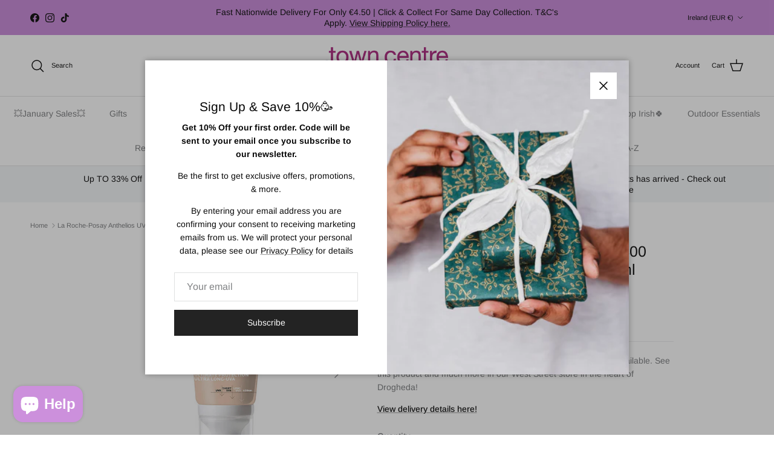

--- FILE ---
content_type: text/html; charset=utf-8
request_url: https://towncentrepharmacy.com/products/la-roche-posay-anthelios-uvmune-400-hydrating-cream-tinted-spf50-50ml
body_size: 38738
content:
<!doctype html>
<html class="no-js" lang="en" dir="ltr">
<head><meta charset="utf-8">
<meta name="viewport" content="width=device-width,initial-scale=1">
<title>La Roche-Posay Anthelios UVMune400 Hydrating Cream Tinted SPF50+ 50ml &ndash; Town Centre Pharmacy </title><link rel="canonical" href="https://towncentrepharmacy.com/products/la-roche-posay-anthelios-uvmune-400-hydrating-cream-tinted-spf50-50ml"><link rel="icon" href="//towncentrepharmacy.com/cdn/shop/files/logo_1_aab364f0-125f-47aa-ae46-abf115dda4e8.png?crop=center&height=48&v=1703294315&width=48" type="image/png">
  <link rel="apple-touch-icon" href="//towncentrepharmacy.com/cdn/shop/files/logo_1_aab364f0-125f-47aa-ae46-abf115dda4e8.png?crop=center&height=180&v=1703294315&width=180"><meta name="description" content="Our newer, improved version of Anthelios Hydrating Tinted Cream SPF50+. Very high UVA/UVB tinted facial sun protection in a moisturising formula for dry to very dry skin. Our ultimate protection with Ultra Long UVA protection. Specfically developed for sensitive skin. ANTHELIOS UVMUNE 400 TINTED HYDRATING CREAM SPF50+ NON PERFUMED: With NEW exclusive filter MEXORYL400. Our new UV filter against ULTRA LONG UVA*. To help protect against UV induced damage. Our ultimate protection. (UVB + UVA + ULTRA LONG UVA). A very high protection that is ultra resistant: water, sweat and sand resistant. Anti eye stinging. Light weight texture. Non greasy. * [380 400nm] = Long UVA/ [380 400nm] =end of the spectrum that we call ultra long UVA. MINIMALIST HYPO-ALLERGENIC FORMULA: The minimalist formula contains the best of our creations designed for and tested on sensitive skin. Tested and re tested for its efficacy and mildness on sensitive skin. It is also hypoallergenic. Suitable for all types of skin, all phototypes. KEY BENEFITS: For sensitive skin. Anti eye stinging: Can be applied around the eyes. Ultra resistant: very water resistant, sweat and sand resistant. Non sticky, non greasy. Invisible finish, does not leave white marks. Hypoallergenic. For more than 25 years, Anthelios have been pioneers in terms of breakthrough innovations: UVA filters, broad spectrum protection, textures &amp; technologies. For all types of skin, all phototypes. ACTIVE INGREDIENTS: 1. MEXORYL 400:&amp;nbsp;Our innovation in UV protection: new exclusive UV filter that protects against ultra long UVA. 2. NETLOCK TECHNOLOGY:&amp;nbsp;Very high protection in an invisible texture in a non greasy and non sticky formula. Its micro drops group together to form a strong protection providing homogenous, non migrating and very resistant protection. DERMATOLOGICALLY TESTED Anthelios efficacy has been demonstrated via clinical studies carried out in vivo on subjects. Anthelios products all have a high PPD (Persistent Pigment Darkening) factor. The efficacy has been proven by a file of 16 clinical studies carried out by world renowned expert dermatologists. &amp;nbsp; Tested under dermatological control on sensitive skin. Tested under ophthalmological control on sensitive eyes and eye area. Tested on contact lens wearers. Allergy tested. &amp;nbsp;"><meta property="og:site_name" content="Town Centre Pharmacy ">
<meta property="og:url" content="https://towncentrepharmacy.com/products/la-roche-posay-anthelios-uvmune-400-hydrating-cream-tinted-spf50-50ml">
<meta property="og:title" content="La Roche-Posay Anthelios UVMune400 Hydrating Cream Tinted SPF50+ 50ml">
<meta property="og:type" content="product">
<meta property="og:description" content="Our newer, improved version of Anthelios Hydrating Tinted Cream SPF50+. Very high UVA/UVB tinted facial sun protection in a moisturising formula for dry to very dry skin. Our ultimate protection with Ultra Long UVA protection. Specfically developed for sensitive skin. ANTHELIOS UVMUNE 400 TINTED HYDRATING CREAM SPF50+ NON PERFUMED: With NEW exclusive filter MEXORYL400. Our new UV filter against ULTRA LONG UVA*. To help protect against UV induced damage. Our ultimate protection. (UVB + UVA + ULTRA LONG UVA). A very high protection that is ultra resistant: water, sweat and sand resistant. Anti eye stinging. Light weight texture. Non greasy. * [380 400nm] = Long UVA/ [380 400nm] =end of the spectrum that we call ultra long UVA. MINIMALIST HYPO-ALLERGENIC FORMULA: The minimalist formula contains the best of our creations designed for and tested on sensitive skin. Tested and re tested for its efficacy and mildness on sensitive skin. It is also hypoallergenic. Suitable for all types of skin, all phototypes. KEY BENEFITS: For sensitive skin. Anti eye stinging: Can be applied around the eyes. Ultra resistant: very water resistant, sweat and sand resistant. Non sticky, non greasy. Invisible finish, does not leave white marks. Hypoallergenic. For more than 25 years, Anthelios have been pioneers in terms of breakthrough innovations: UVA filters, broad spectrum protection, textures &amp; technologies. For all types of skin, all phototypes. ACTIVE INGREDIENTS: 1. MEXORYL 400:&amp;nbsp;Our innovation in UV protection: new exclusive UV filter that protects against ultra long UVA. 2. NETLOCK TECHNOLOGY:&amp;nbsp;Very high protection in an invisible texture in a non greasy and non sticky formula. Its micro drops group together to form a strong protection providing homogenous, non migrating and very resistant protection. DERMATOLOGICALLY TESTED Anthelios efficacy has been demonstrated via clinical studies carried out in vivo on subjects. Anthelios products all have a high PPD (Persistent Pigment Darkening) factor. The efficacy has been proven by a file of 16 clinical studies carried out by world renowned expert dermatologists. &amp;nbsp; Tested under dermatological control on sensitive skin. Tested under ophthalmological control on sensitive eyes and eye area. Tested on contact lens wearers. Allergy tested. &amp;nbsp;"><meta property="og:image" content="http://towncentrepharmacy.com/cdn/shop/files/ANTHELIOS-UVMUNE-400-HYDRATING-CREAM-PACKSHOT-940x940.jpg?crop=center&height=1200&v=1683389214&width=1200">
  <meta property="og:image:secure_url" content="https://towncentrepharmacy.com/cdn/shop/files/ANTHELIOS-UVMUNE-400-HYDRATING-CREAM-PACKSHOT-940x940.jpg?crop=center&height=1200&v=1683389214&width=1200">
  <meta property="og:image:width" content="930">
  <meta property="og:image:height" content="930"><meta property="og:price:amount" content="23,00">
  <meta property="og:price:currency" content="EUR"><meta name="twitter:card" content="summary_large_image">
<meta name="twitter:title" content="La Roche-Posay Anthelios UVMune400 Hydrating Cream Tinted SPF50+ 50ml">
<meta name="twitter:description" content="Our newer, improved version of Anthelios Hydrating Tinted Cream SPF50+. Very high UVA/UVB tinted facial sun protection in a moisturising formula for dry to very dry skin. Our ultimate protection with Ultra Long UVA protection. Specfically developed for sensitive skin. ANTHELIOS UVMUNE 400 TINTED HYDRATING CREAM SPF50+ NON PERFUMED: With NEW exclusive filter MEXORYL400. Our new UV filter against ULTRA LONG UVA*. To help protect against UV induced damage. Our ultimate protection. (UVB + UVA + ULTRA LONG UVA). A very high protection that is ultra resistant: water, sweat and sand resistant. Anti eye stinging. Light weight texture. Non greasy. * [380 400nm] = Long UVA/ [380 400nm] =end of the spectrum that we call ultra long UVA. MINIMALIST HYPO-ALLERGENIC FORMULA: The minimalist formula contains the best of our creations designed for and tested on sensitive skin. Tested and re tested for its efficacy and mildness on sensitive skin. It is also hypoallergenic. Suitable for all types of skin, all phototypes. KEY BENEFITS: For sensitive skin. Anti eye stinging: Can be applied around the eyes. Ultra resistant: very water resistant, sweat and sand resistant. Non sticky, non greasy. Invisible finish, does not leave white marks. Hypoallergenic. For more than 25 years, Anthelios have been pioneers in terms of breakthrough innovations: UVA filters, broad spectrum protection, textures &amp; technologies. For all types of skin, all phototypes. ACTIVE INGREDIENTS: 1. MEXORYL 400:&amp;nbsp;Our innovation in UV protection: new exclusive UV filter that protects against ultra long UVA. 2. NETLOCK TECHNOLOGY:&amp;nbsp;Very high protection in an invisible texture in a non greasy and non sticky formula. Its micro drops group together to form a strong protection providing homogenous, non migrating and very resistant protection. DERMATOLOGICALLY TESTED Anthelios efficacy has been demonstrated via clinical studies carried out in vivo on subjects. Anthelios products all have a high PPD (Persistent Pigment Darkening) factor. The efficacy has been proven by a file of 16 clinical studies carried out by world renowned expert dermatologists. &amp;nbsp; Tested under dermatological control on sensitive skin. Tested under ophthalmological control on sensitive eyes and eye area. Tested on contact lens wearers. Allergy tested. &amp;nbsp;">
<style>@font-face {
  font-family: Arimo;
  font-weight: 400;
  font-style: normal;
  font-display: fallback;
  src: url("//towncentrepharmacy.com/cdn/fonts/arimo/arimo_n4.a7efb558ca22d2002248bbe6f302a98edee38e35.woff2") format("woff2"),
       url("//towncentrepharmacy.com/cdn/fonts/arimo/arimo_n4.0da809f7d1d5ede2a73be7094ac00741efdb6387.woff") format("woff");
}
@font-face {
  font-family: Arimo;
  font-weight: 700;
  font-style: normal;
  font-display: fallback;
  src: url("//towncentrepharmacy.com/cdn/fonts/arimo/arimo_n7.1d2d0638e6a1228d86beb0e10006e3280ccb2d04.woff2") format("woff2"),
       url("//towncentrepharmacy.com/cdn/fonts/arimo/arimo_n7.f4b9139e8eac4a17b38b8707044c20f54c3be479.woff") format("woff");
}
@font-face {
  font-family: Arimo;
  font-weight: 500;
  font-style: normal;
  font-display: fallback;
  src: url("//towncentrepharmacy.com/cdn/fonts/arimo/arimo_n5.a6cc016de05b75be63cb193704728ed8065f04bb.woff2") format("woff2"),
       url("//towncentrepharmacy.com/cdn/fonts/arimo/arimo_n5.e0d510a292c8c9059b1fcf519004ca9d3a6015a2.woff") format("woff");
}
@font-face {
  font-family: Arimo;
  font-weight: 400;
  font-style: italic;
  font-display: fallback;
  src: url("//towncentrepharmacy.com/cdn/fonts/arimo/arimo_i4.438ddb21a1b98c7230698d70dc1a21df235701b2.woff2") format("woff2"),
       url("//towncentrepharmacy.com/cdn/fonts/arimo/arimo_i4.0e1908a0dc1ec32fabb5a03a0c9ee2083f82e3d7.woff") format("woff");
}
@font-face {
  font-family: Arimo;
  font-weight: 700;
  font-style: italic;
  font-display: fallback;
  src: url("//towncentrepharmacy.com/cdn/fonts/arimo/arimo_i7.b9f09537c29041ec8d51f8cdb7c9b8e4f1f82cb1.woff2") format("woff2"),
       url("//towncentrepharmacy.com/cdn/fonts/arimo/arimo_i7.ec659fc855f754fd0b1bd052e606bba1058f73da.woff") format("woff");
}
@font-face {
  font-family: Arimo;
  font-weight: 400;
  font-style: normal;
  font-display: fallback;
  src: url("//towncentrepharmacy.com/cdn/fonts/arimo/arimo_n4.a7efb558ca22d2002248bbe6f302a98edee38e35.woff2") format("woff2"),
       url("//towncentrepharmacy.com/cdn/fonts/arimo/arimo_n4.0da809f7d1d5ede2a73be7094ac00741efdb6387.woff") format("woff");
}
@font-face {
  font-family: Arimo;
  font-weight: 700;
  font-style: normal;
  font-display: fallback;
  src: url("//towncentrepharmacy.com/cdn/fonts/arimo/arimo_n7.1d2d0638e6a1228d86beb0e10006e3280ccb2d04.woff2") format("woff2"),
       url("//towncentrepharmacy.com/cdn/fonts/arimo/arimo_n7.f4b9139e8eac4a17b38b8707044c20f54c3be479.woff") format("woff");
}
@font-face {
  font-family: Arimo;
  font-weight: 400;
  font-style: normal;
  font-display: fallback;
  src: url("//towncentrepharmacy.com/cdn/fonts/arimo/arimo_n4.a7efb558ca22d2002248bbe6f302a98edee38e35.woff2") format("woff2"),
       url("//towncentrepharmacy.com/cdn/fonts/arimo/arimo_n4.0da809f7d1d5ede2a73be7094ac00741efdb6387.woff") format("woff");
}
@font-face {
  font-family: Arimo;
  font-weight: 600;
  font-style: normal;
  font-display: fallback;
  src: url("//towncentrepharmacy.com/cdn/fonts/arimo/arimo_n6.9c18b0befd86597f319b7d7f925727d04c262b32.woff2") format("woff2"),
       url("//towncentrepharmacy.com/cdn/fonts/arimo/arimo_n6.422bf6679b81a8bfb1b25d19299a53688390c2b9.woff") format("woff");
}
:root {
  --page-container-width:          1480px;
  --reading-container-width:       720px;
  --divider-opacity:               0.14;
  --gutter-large:                  30px;
  --gutter-desktop:                20px;
  --gutter-mobile:                 16px;
  --section-padding:               50px;
  --larger-section-padding:        80px;
  --larger-section-padding-mobile: 60px;
  --largest-section-padding:       110px;
  --aos-animate-duration:          0.6s;

  --base-font-family:              Arimo, sans-serif;
  --base-font-weight:              400;
  --base-font-style:               normal;
  --heading-font-family:           Arimo, sans-serif;
  --heading-font-weight:           400;
  --heading-font-style:            normal;
  --heading-font-letter-spacing:   normal;
  --logo-font-family:              Arimo, sans-serif;
  --logo-font-weight:              700;
  --logo-font-style:               normal;
  --nav-font-family:               Arimo, sans-serif;
  --nav-font-weight:               400;
  --nav-font-style:                normal;

  --base-text-size:14px;
  --base-line-height:              1.6;
  --input-text-size:16px;
  --smaller-text-size-1:11px;
  --smaller-text-size-2:14px;
  --smaller-text-size-3:11px;
  --smaller-text-size-4:10px;
  --larger-text-size:25px;
  --super-large-text-size:44px;
  --super-large-mobile-text-size:20px;
  --larger-mobile-text-size:20px;
  --logo-text-size:24px;--btn-letter-spacing: normal;
    --btn-text-transform: none;
    --button-text-size: 14px;
    --quickbuy-button-text-size: 14px;
    --small-feature-link-font-size: 1em;
    --input-btn-padding-top: 13px;
    --input-btn-padding-bottom: 13px;--heading-text-transform:none;
  --nav-text-size:                      14px;
  --mobile-menu-font-weight:            600;

  --body-bg-color:                      255 255 255;
  --bg-color:                           255 255 255;
  --body-text-color:                    128 130 132;
  --text-color:                         128 130 132;

  --header-text-col:                    #171717;--header-text-hover-col:             var(--main-nav-link-hover-col);--header-bg-col:                     #ffffff;
  --heading-color:                     23 23 23;
  --body-heading-color:                23 23 23;
  --heading-divider-col:               #e2e2e2;

  --logo-col:                          #171717;
  --main-nav-bg:                       #ffffff;
  --main-nav-link-col:                 #808284;
  --main-nav-link-hover-col:           #171717;
  --main-nav-link-featured-col:        #df5641;

  --link-color:                        23 23 23;
  --body-link-color:                   23 23 23;

  --btn-bg-color:                        35 35 35;
  --btn-bg-hover-color:                  0 0 0;
  --btn-border-color:                    35 35 35;
  --btn-border-hover-color:              0 0 0;
  --btn-text-color:                      255 255 255;
  --btn-text-hover-color:                255 255 255;--btn-alt-bg-color:                    255 255 255;
  --btn-alt-text-color:                  35 35 35;
  --btn-alt-border-color:                35 35 35;
  --btn-alt-border-hover-color:          35 35 35;--btn-ter-bg-color:                    235 235 235;
  --btn-ter-text-color:                  78 79 80;
  --btn-ter-bg-hover-color:              35 35 35;
  --btn-ter-text-hover-color:            255 255 255;--btn-border-radius: 0;
    --btn-inspired-border-radius: 0;--color-scheme-default:                             #ffffff;
  --color-scheme-default-color:                       255 255 255;
  --color-scheme-default-text-color:                  128 130 132;
  --color-scheme-default-head-color:                  23 23 23;
  --color-scheme-default-link-color:                  23 23 23;
  --color-scheme-default-btn-text-color:              255 255 255;
  --color-scheme-default-btn-text-hover-color:        255 255 255;
  --color-scheme-default-btn-bg-color:                35 35 35;
  --color-scheme-default-btn-bg-hover-color:          0 0 0;
  --color-scheme-default-btn-border-color:            35 35 35;
  --color-scheme-default-btn-border-hover-color:      0 0 0;
  --color-scheme-default-btn-alt-text-color:          35 35 35;
  --color-scheme-default-btn-alt-bg-color:            255 255 255;
  --color-scheme-default-btn-alt-border-color:        35 35 35;
  --color-scheme-default-btn-alt-border-hover-color:  35 35 35;

  --color-scheme-1:                             #f2f2f2;
  --color-scheme-1-color:                       242 242 242;
  --color-scheme-1-text-color:                  52 52 52;
  --color-scheme-1-head-color:                  52 52 52;
  --color-scheme-1-link-color:                  52 52 52;
  --color-scheme-1-btn-text-color:              255 255 255;
  --color-scheme-1-btn-text-hover-color:        255 255 255;
  --color-scheme-1-btn-bg-color:                35 35 35;
  --color-scheme-1-btn-bg-hover-color:          0 0 0;
  --color-scheme-1-btn-border-color:            35 35 35;
  --color-scheme-1-btn-border-hover-color:      0 0 0;
  --color-scheme-1-btn-alt-text-color:          35 35 35;
  --color-scheme-1-btn-alt-bg-color:            255 255 255;
  --color-scheme-1-btn-alt-border-color:        35 35 35;
  --color-scheme-1-btn-alt-border-hover-color:  35 35 35;

  --color-scheme-2:                             #f2f2f2;
  --color-scheme-2-color:                       242 242 242;
  --color-scheme-2-text-color:                  52 52 52;
  --color-scheme-2-head-color:                  52 52 52;
  --color-scheme-2-link-color:                  52 52 52;
  --color-scheme-2-btn-text-color:              255 255 255;
  --color-scheme-2-btn-text-hover-color:        255 255 255;
  --color-scheme-2-btn-bg-color:                35 35 35;
  --color-scheme-2-btn-bg-hover-color:          0 0 0;
  --color-scheme-2-btn-border-color:            35 35 35;
  --color-scheme-2-btn-border-hover-color:      0 0 0;
  --color-scheme-2-btn-alt-text-color:          35 35 35;
  --color-scheme-2-btn-alt-bg-color:            255 255 255;
  --color-scheme-2-btn-alt-border-color:        35 35 35;
  --color-scheme-2-btn-alt-border-hover-color:  35 35 35;

  /* Shop Pay payment terms */
  --payment-terms-background-color:    #ffffff;--quickbuy-bg: 242 242 242;--body-input-background-color:       rgb(var(--body-bg-color));
  --input-background-color:            rgb(var(--body-bg-color));
  --body-input-text-color:             var(--body-text-color);
  --input-text-color:                  var(--body-text-color);
  --body-input-border-color:           rgb(223, 224, 224);
  --input-border-color:                rgb(223, 224, 224);
  --input-border-color-hover:          rgb(185, 186, 187);
  --input-border-color-active:         rgb(128, 130, 132);

  --swatch-cross-svg:                  url("data:image/svg+xml,%3Csvg xmlns='http://www.w3.org/2000/svg' width='240' height='240' viewBox='0 0 24 24' fill='none' stroke='rgb(223, 224, 224)' stroke-width='0.09' preserveAspectRatio='none' %3E%3Cline x1='24' y1='0' x2='0' y2='24'%3E%3C/line%3E%3C/svg%3E");
  --swatch-cross-hover:                url("data:image/svg+xml,%3Csvg xmlns='http://www.w3.org/2000/svg' width='240' height='240' viewBox='0 0 24 24' fill='none' stroke='rgb(185, 186, 187)' stroke-width='0.09' preserveAspectRatio='none' %3E%3Cline x1='24' y1='0' x2='0' y2='24'%3E%3C/line%3E%3C/svg%3E");
  --swatch-cross-active:               url("data:image/svg+xml,%3Csvg xmlns='http://www.w3.org/2000/svg' width='240' height='240' viewBox='0 0 24 24' fill='none' stroke='rgb(128, 130, 132)' stroke-width='0.09' preserveAspectRatio='none' %3E%3Cline x1='24' y1='0' x2='0' y2='24'%3E%3C/line%3E%3C/svg%3E");

  --footer-divider-col:                #e4e4e4;
  --footer-text-col:                   128 130 132;
  --footer-heading-col:                23 23 23;
  --footer-bg-col:                     247 247 248;--product-label-overlay-justify: flex-start;--product-label-overlay-align: flex-end;--product-label-overlay-reduction-text:   #df5641;
  --product-label-overlay-reduction-bg:     #ffffff;
  --product-label-overlay-reduction-text-weight: 600;
  --product-label-overlay-stock-text:       #ffffff;
  --product-label-overlay-stock-bg:         #df5641;
  --product-label-overlay-new-text:         #808284;
  --product-label-overlay-new-bg:           #ffffff;
  --product-label-overlay-meta-text:        #ffffff;
  --product-label-overlay-meta-bg:          #09728c;
  --product-label-sale-text:                #df5641;
  --product-label-sold-text:                #171717;
  --product-label-preorder-text:            #60a57e;

  --product-block-crop-align:               center;

  
  --product-block-price-align:              center;
  --product-block-price-item-margin-start:  .25rem;
  --product-block-price-item-margin-end:    .25rem;
  

  

  --collection-block-image-position:   center center;

  --swatch-picker-image-size:          68px;
  --swatch-crop-align:                 center center;

  --image-overlay-text-color:          255 255 255;--image-overlay-bg:                  rgba(23, 23, 23, 0.1);
  --image-overlay-shadow-start:        rgb(0 0 0 / 0.2);
  --image-overlay-box-opacity:         1.0;--product-inventory-ok-box-color:            #f2faf0;
  --product-inventory-ok-text-color:           #108043;
  --product-inventory-ok-icon-box-fill-color:  #fff;
  --product-inventory-low-box-color:           #fcf1cd;
  --product-inventory-low-text-color:          #dd9a1a;
  --product-inventory-low-icon-box-fill-color: #fff;
  --product-inventory-low-text-color-channels: 16, 128, 67;
  --product-inventory-ok-text-color-channels:  221, 154, 26;

  --rating-star-color: 128 130 132;--overlay-align-left: start;
    --overlay-align-right: end;}html[dir=rtl] {
  --overlay-right-text-m-left: 0;
  --overlay-right-text-m-right: auto;
  --overlay-left-shadow-left-left: 15%;
  --overlay-left-shadow-left-right: -50%;
  --overlay-left-shadow-right-left: -85%;
  --overlay-left-shadow-right-right: 0;
}.image-overlay--bg-box .text-overlay .text-overlay__text {
    --image-overlay-box-bg: 255 255 255;
    --heading-color: var(--body-heading-color);
    --text-color: var(--body-text-color);
    --link-color: var(--body-link-color);
  }::selection {
    background: rgb(var(--body-heading-color));
    color: rgb(var(--body-bg-color));
  }
  ::-moz-selection {
    background: rgb(var(--body-heading-color));
    color: rgb(var(--body-bg-color));
  }.use-color-scheme--default {
  --product-label-sale-text:           #df5641;
  --product-label-sold-text:           #171717;
  --product-label-preorder-text:       #60a57e;
  --input-background-color:            rgb(var(--body-bg-color));
  --input-text-color:                  var(--body-input-text-color);
  --input-border-color:                rgb(223, 224, 224);
  --input-border-color-hover:          rgb(185, 186, 187);
  --input-border-color-active:         rgb(128, 130, 132);
}</style>

  <link href="//towncentrepharmacy.com/cdn/shop/t/27/assets/main.css?v=59812818702299870031765397927" rel="stylesheet" type="text/css" media="all" />
<link rel="preload" as="font" href="//towncentrepharmacy.com/cdn/fonts/arimo/arimo_n4.a7efb558ca22d2002248bbe6f302a98edee38e35.woff2" type="font/woff2" crossorigin><link rel="preload" as="font" href="//towncentrepharmacy.com/cdn/fonts/arimo/arimo_n4.a7efb558ca22d2002248bbe6f302a98edee38e35.woff2" type="font/woff2" crossorigin><script>
    document.documentElement.className = document.documentElement.className.replace('no-js', 'js');

    window.theme = {
      info: {
        name: 'Symmetry',
        version: '8.1.1'
      },
      device: {
        hasTouch: window.matchMedia('(any-pointer: coarse)').matches,
        hasHover: window.matchMedia('(hover: hover)').matches
      },
      mediaQueries: {
        md: '(min-width: 768px)',
        productMediaCarouselBreak: '(min-width: 1041px)'
      },
      routes: {
        base: 'https://towncentrepharmacy.com',
        cart: '/cart',
        cartAdd: '/cart/add.js',
        cartUpdate: '/cart/update.js',
        predictiveSearch: '/search/suggest'
      },
      strings: {
        cartTermsConfirmation: "You must agree to the terms and conditions before continuing.",
        cartItemsQuantityError: "You can only add [QUANTITY] of this item to your cart.",
        generalSearchViewAll: "View all search results",
        noStock: "Sold out",
        noVariant: "Unavailable",
        productsProductChooseA: "Choose a",
        generalSearchPages: "Pages",
        generalSearchNoResultsWithoutTerms: "Sorry, we couldnʼt find any results",
        shippingCalculator: {
          singleRate: "There is one shipping rate for this destination:",
          multipleRates: "There are multiple shipping rates for this destination:",
          noRates: "We do not ship to this destination."
        },
        regularPrice: "Regular price",
        salePrice: "Sale price"
      },
      settings: {
        moneyWithCurrencyFormat: "€{{amount_with_comma_separator}} EUR",
        cartType: "page",
        afterAddToCart: "notification",
        quickbuyStyle: "off",
        externalLinksNewTab: true,
        internalLinksSmoothScroll: true
      }
    }

    theme.inlineNavigationCheck = function() {
      var pageHeader = document.querySelector('.pageheader'),
          inlineNavContainer = pageHeader.querySelector('.logo-area__left__inner'),
          inlineNav = inlineNavContainer.querySelector('.navigation--left');
      if (inlineNav && getComputedStyle(inlineNav).display != 'none') {
        var inlineMenuCentered = document.querySelector('.pageheader--layout-inline-menu-center'),
            logoContainer = document.querySelector('.logo-area__middle__inner');
        if(inlineMenuCentered) {
          var rightWidth = document.querySelector('.logo-area__right__inner').clientWidth,
              middleWidth = logoContainer.clientWidth,
              logoArea = document.querySelector('.logo-area'),
              computedLogoAreaStyle = getComputedStyle(logoArea),
              logoAreaInnerWidth = logoArea.clientWidth - Math.ceil(parseFloat(computedLogoAreaStyle.paddingLeft)) - Math.ceil(parseFloat(computedLogoAreaStyle.paddingRight)),
              availableNavWidth = logoAreaInnerWidth - Math.max(rightWidth, middleWidth) * 2 - 40;
          inlineNavContainer.style.maxWidth = availableNavWidth + 'px';
        }

        var firstInlineNavLink = inlineNav.querySelector('.navigation__item:first-child'),
            lastInlineNavLink = inlineNav.querySelector('.navigation__item:last-child');
        if (lastInlineNavLink) {
          var inlineNavWidth = null;
          if(document.querySelector('html[dir=rtl]')) {
            inlineNavWidth = firstInlineNavLink.offsetLeft - lastInlineNavLink.offsetLeft + firstInlineNavLink.offsetWidth;
          } else {
            inlineNavWidth = lastInlineNavLink.offsetLeft - firstInlineNavLink.offsetLeft + lastInlineNavLink.offsetWidth;
          }
          if (inlineNavContainer.offsetWidth >= inlineNavWidth) {
            pageHeader.classList.add('pageheader--layout-inline-permitted');
            var tallLogo = logoContainer.clientHeight > lastInlineNavLink.clientHeight + 20;
            if (tallLogo) {
              inlineNav.classList.add('navigation--tight-underline');
            } else {
              inlineNav.classList.remove('navigation--tight-underline');
            }
          } else {
            pageHeader.classList.remove('pageheader--layout-inline-permitted');
          }
        }
      }
    };

    theme.setInitialHeaderHeightProperty = () => {
      const section = document.querySelector('.section-header');
      if (section) {
        document.documentElement.style.setProperty('--theme-header-height', Math.ceil(section.clientHeight) + 'px');
      }
    };
  </script>

  <script src="//towncentrepharmacy.com/cdn/shop/t/27/assets/main.js?v=25831844697274821701765397927" defer></script>
    <script src="//towncentrepharmacy.com/cdn/shop/t/27/assets/animate-on-scroll.js?v=15249566486942820451765397926" defer></script>
    <link href="//towncentrepharmacy.com/cdn/shop/t/27/assets/animate-on-scroll.css?v=135962721104954213331765397926" rel="stylesheet" type="text/css" media="all" />
  

  <script>window.performance && window.performance.mark && window.performance.mark('shopify.content_for_header.start');</script><meta name="google-site-verification" content="zvoFnY91rdhmU7-UQCnzId_vjVEns04mV_2daHvY1EI">
<meta name="google-site-verification" content="zvoFnY91rdhmU7-UQCnzId_vjVEns04mV_2daHvY1EI">
<meta name="facebook-domain-verification" content="9sleoaaqdd5d8f8cyjqjja0kaimrg0">
<meta id="shopify-digital-wallet" name="shopify-digital-wallet" content="/26499448917/digital_wallets/dialog">
<meta name="shopify-checkout-api-token" content="66b436b0b6e98e9415a912f03f5febfe">
<meta id="in-context-paypal-metadata" data-shop-id="26499448917" data-venmo-supported="false" data-environment="production" data-locale="en_US" data-paypal-v4="true" data-currency="EUR">
<link rel="alternate" type="application/json+oembed" href="https://towncentrepharmacy.com/products/la-roche-posay-anthelios-uvmune-400-hydrating-cream-tinted-spf50-50ml.oembed">
<script async="async" src="/checkouts/internal/preloads.js?locale=en-IE"></script>
<script id="apple-pay-shop-capabilities" type="application/json">{"shopId":26499448917,"countryCode":"IE","currencyCode":"EUR","merchantCapabilities":["supports3DS"],"merchantId":"gid:\/\/shopify\/Shop\/26499448917","merchantName":"Town Centre Pharmacy ","requiredBillingContactFields":["postalAddress","email","phone"],"requiredShippingContactFields":["postalAddress","email","phone"],"shippingType":"shipping","supportedNetworks":["visa","masterCard"],"total":{"type":"pending","label":"Town Centre Pharmacy ","amount":"1.00"},"shopifyPaymentsEnabled":true,"supportsSubscriptions":true}</script>
<script id="shopify-features" type="application/json">{"accessToken":"66b436b0b6e98e9415a912f03f5febfe","betas":["rich-media-storefront-analytics"],"domain":"towncentrepharmacy.com","predictiveSearch":true,"shopId":26499448917,"locale":"en"}</script>
<script>var Shopify = Shopify || {};
Shopify.shop = "town-centre-pharmacy.myshopify.com";
Shopify.locale = "en";
Shopify.currency = {"active":"EUR","rate":"1.0"};
Shopify.country = "IE";
Shopify.theme = {"name":"Symmetry 8.1.1","id":191748538710,"schema_name":"Symmetry","schema_version":"8.1.1","theme_store_id":568,"role":"main"};
Shopify.theme.handle = "null";
Shopify.theme.style = {"id":null,"handle":null};
Shopify.cdnHost = "towncentrepharmacy.com/cdn";
Shopify.routes = Shopify.routes || {};
Shopify.routes.root = "/";</script>
<script type="module">!function(o){(o.Shopify=o.Shopify||{}).modules=!0}(window);</script>
<script>!function(o){function n(){var o=[];function n(){o.push(Array.prototype.slice.apply(arguments))}return n.q=o,n}var t=o.Shopify=o.Shopify||{};t.loadFeatures=n(),t.autoloadFeatures=n()}(window);</script>
<script id="shop-js-analytics" type="application/json">{"pageType":"product"}</script>
<script defer="defer" async type="module" src="//towncentrepharmacy.com/cdn/shopifycloud/shop-js/modules/v2/client.init-shop-cart-sync_BN7fPSNr.en.esm.js"></script>
<script defer="defer" async type="module" src="//towncentrepharmacy.com/cdn/shopifycloud/shop-js/modules/v2/chunk.common_Cbph3Kss.esm.js"></script>
<script defer="defer" async type="module" src="//towncentrepharmacy.com/cdn/shopifycloud/shop-js/modules/v2/chunk.modal_DKumMAJ1.esm.js"></script>
<script type="module">
  await import("//towncentrepharmacy.com/cdn/shopifycloud/shop-js/modules/v2/client.init-shop-cart-sync_BN7fPSNr.en.esm.js");
await import("//towncentrepharmacy.com/cdn/shopifycloud/shop-js/modules/v2/chunk.common_Cbph3Kss.esm.js");
await import("//towncentrepharmacy.com/cdn/shopifycloud/shop-js/modules/v2/chunk.modal_DKumMAJ1.esm.js");

  window.Shopify.SignInWithShop?.initShopCartSync?.({"fedCMEnabled":true,"windoidEnabled":true});

</script>
<script>(function() {
  var isLoaded = false;
  function asyncLoad() {
    if (isLoaded) return;
    isLoaded = true;
    var urls = ["https:\/\/app.supergiftoptions.com\/get_script\/f16c0368535911ec9d4d7e412ba7bd0d.js?v=111183\u0026shop=town-centre-pharmacy.myshopify.com"];
    for (var i = 0; i < urls.length; i++) {
      var s = document.createElement('script');
      s.type = 'text/javascript';
      s.async = true;
      s.src = urls[i];
      var x = document.getElementsByTagName('script')[0];
      x.parentNode.insertBefore(s, x);
    }
  };
  if(window.attachEvent) {
    window.attachEvent('onload', asyncLoad);
  } else {
    window.addEventListener('load', asyncLoad, false);
  }
})();</script>
<script id="__st">var __st={"a":26499448917,"offset":0,"reqid":"1003c7ef-b969-47ea-a5a3-0cbd2e68958e-1769758607","pageurl":"towncentrepharmacy.com\/products\/la-roche-posay-anthelios-uvmune-400-hydrating-cream-tinted-spf50-50ml","u":"aca0acea5a43","p":"product","rtyp":"product","rid":8401820746070};</script>
<script>window.ShopifyPaypalV4VisibilityTracking = true;</script>
<script id="captcha-bootstrap">!function(){'use strict';const t='contact',e='account',n='new_comment',o=[[t,t],['blogs',n],['comments',n],[t,'customer']],c=[[e,'customer_login'],[e,'guest_login'],[e,'recover_customer_password'],[e,'create_customer']],r=t=>t.map((([t,e])=>`form[action*='/${t}']:not([data-nocaptcha='true']) input[name='form_type'][value='${e}']`)).join(','),a=t=>()=>t?[...document.querySelectorAll(t)].map((t=>t.form)):[];function s(){const t=[...o],e=r(t);return a(e)}const i='password',u='form_key',d=['recaptcha-v3-token','g-recaptcha-response','h-captcha-response',i],f=()=>{try{return window.sessionStorage}catch{return}},m='__shopify_v',_=t=>t.elements[u];function p(t,e,n=!1){try{const o=window.sessionStorage,c=JSON.parse(o.getItem(e)),{data:r}=function(t){const{data:e,action:n}=t;return t[m]||n?{data:e,action:n}:{data:t,action:n}}(c);for(const[e,n]of Object.entries(r))t.elements[e]&&(t.elements[e].value=n);n&&o.removeItem(e)}catch(o){console.error('form repopulation failed',{error:o})}}const l='form_type',E='cptcha';function T(t){t.dataset[E]=!0}const w=window,h=w.document,L='Shopify',v='ce_forms',y='captcha';let A=!1;((t,e)=>{const n=(g='f06e6c50-85a8-45c8-87d0-21a2b65856fe',I='https://cdn.shopify.com/shopifycloud/storefront-forms-hcaptcha/ce_storefront_forms_captcha_hcaptcha.v1.5.2.iife.js',D={infoText:'Protected by hCaptcha',privacyText:'Privacy',termsText:'Terms'},(t,e,n)=>{const o=w[L][v],c=o.bindForm;if(c)return c(t,g,e,D).then(n);var r;o.q.push([[t,g,e,D],n]),r=I,A||(h.body.append(Object.assign(h.createElement('script'),{id:'captcha-provider',async:!0,src:r})),A=!0)});var g,I,D;w[L]=w[L]||{},w[L][v]=w[L][v]||{},w[L][v].q=[],w[L][y]=w[L][y]||{},w[L][y].protect=function(t,e){n(t,void 0,e),T(t)},Object.freeze(w[L][y]),function(t,e,n,w,h,L){const[v,y,A,g]=function(t,e,n){const i=e?o:[],u=t?c:[],d=[...i,...u],f=r(d),m=r(i),_=r(d.filter((([t,e])=>n.includes(e))));return[a(f),a(m),a(_),s()]}(w,h,L),I=t=>{const e=t.target;return e instanceof HTMLFormElement?e:e&&e.form},D=t=>v().includes(t);t.addEventListener('submit',(t=>{const e=I(t);if(!e)return;const n=D(e)&&!e.dataset.hcaptchaBound&&!e.dataset.recaptchaBound,o=_(e),c=g().includes(e)&&(!o||!o.value);(n||c)&&t.preventDefault(),c&&!n&&(function(t){try{if(!f())return;!function(t){const e=f();if(!e)return;const n=_(t);if(!n)return;const o=n.value;o&&e.removeItem(o)}(t);const e=Array.from(Array(32),(()=>Math.random().toString(36)[2])).join('');!function(t,e){_(t)||t.append(Object.assign(document.createElement('input'),{type:'hidden',name:u})),t.elements[u].value=e}(t,e),function(t,e){const n=f();if(!n)return;const o=[...t.querySelectorAll(`input[type='${i}']`)].map((({name:t})=>t)),c=[...d,...o],r={};for(const[a,s]of new FormData(t).entries())c.includes(a)||(r[a]=s);n.setItem(e,JSON.stringify({[m]:1,action:t.action,data:r}))}(t,e)}catch(e){console.error('failed to persist form',e)}}(e),e.submit())}));const S=(t,e)=>{t&&!t.dataset[E]&&(n(t,e.some((e=>e===t))),T(t))};for(const o of['focusin','change'])t.addEventListener(o,(t=>{const e=I(t);D(e)&&S(e,y())}));const B=e.get('form_key'),M=e.get(l),P=B&&M;t.addEventListener('DOMContentLoaded',(()=>{const t=y();if(P)for(const e of t)e.elements[l].value===M&&p(e,B);[...new Set([...A(),...v().filter((t=>'true'===t.dataset.shopifyCaptcha))])].forEach((e=>S(e,t)))}))}(h,new URLSearchParams(w.location.search),n,t,e,['guest_login'])})(!0,!0)}();</script>
<script integrity="sha256-4kQ18oKyAcykRKYeNunJcIwy7WH5gtpwJnB7kiuLZ1E=" data-source-attribution="shopify.loadfeatures" defer="defer" src="//towncentrepharmacy.com/cdn/shopifycloud/storefront/assets/storefront/load_feature-a0a9edcb.js" crossorigin="anonymous"></script>
<script data-source-attribution="shopify.dynamic_checkout.dynamic.init">var Shopify=Shopify||{};Shopify.PaymentButton=Shopify.PaymentButton||{isStorefrontPortableWallets:!0,init:function(){window.Shopify.PaymentButton.init=function(){};var t=document.createElement("script");t.src="https://towncentrepharmacy.com/cdn/shopifycloud/portable-wallets/latest/portable-wallets.en.js",t.type="module",document.head.appendChild(t)}};
</script>
<script data-source-attribution="shopify.dynamic_checkout.buyer_consent">
  function portableWalletsHideBuyerConsent(e){var t=document.getElementById("shopify-buyer-consent"),n=document.getElementById("shopify-subscription-policy-button");t&&n&&(t.classList.add("hidden"),t.setAttribute("aria-hidden","true"),n.removeEventListener("click",e))}function portableWalletsShowBuyerConsent(e){var t=document.getElementById("shopify-buyer-consent"),n=document.getElementById("shopify-subscription-policy-button");t&&n&&(t.classList.remove("hidden"),t.removeAttribute("aria-hidden"),n.addEventListener("click",e))}window.Shopify?.PaymentButton&&(window.Shopify.PaymentButton.hideBuyerConsent=portableWalletsHideBuyerConsent,window.Shopify.PaymentButton.showBuyerConsent=portableWalletsShowBuyerConsent);
</script>
<script>
  function portableWalletsCleanup(e){e&&e.src&&console.error("Failed to load portable wallets script "+e.src);var t=document.querySelectorAll("shopify-accelerated-checkout .shopify-payment-button__skeleton, shopify-accelerated-checkout-cart .wallet-cart-button__skeleton"),e=document.getElementById("shopify-buyer-consent");for(let e=0;e<t.length;e++)t[e].remove();e&&e.remove()}function portableWalletsNotLoadedAsModule(e){e instanceof ErrorEvent&&"string"==typeof e.message&&e.message.includes("import.meta")&&"string"==typeof e.filename&&e.filename.includes("portable-wallets")&&(window.removeEventListener("error",portableWalletsNotLoadedAsModule),window.Shopify.PaymentButton.failedToLoad=e,"loading"===document.readyState?document.addEventListener("DOMContentLoaded",window.Shopify.PaymentButton.init):window.Shopify.PaymentButton.init())}window.addEventListener("error",portableWalletsNotLoadedAsModule);
</script>

<script type="module" src="https://towncentrepharmacy.com/cdn/shopifycloud/portable-wallets/latest/portable-wallets.en.js" onError="portableWalletsCleanup(this)" crossorigin="anonymous"></script>
<script nomodule>
  document.addEventListener("DOMContentLoaded", portableWalletsCleanup);
</script>

<script id='scb4127' type='text/javascript' async='' src='https://towncentrepharmacy.com/cdn/shopifycloud/privacy-banner/storefront-banner.js'></script><link id="shopify-accelerated-checkout-styles" rel="stylesheet" media="screen" href="https://towncentrepharmacy.com/cdn/shopifycloud/portable-wallets/latest/accelerated-checkout-backwards-compat.css" crossorigin="anonymous">
<style id="shopify-accelerated-checkout-cart">
        #shopify-buyer-consent {
  margin-top: 1em;
  display: inline-block;
  width: 100%;
}

#shopify-buyer-consent.hidden {
  display: none;
}

#shopify-subscription-policy-button {
  background: none;
  border: none;
  padding: 0;
  text-decoration: underline;
  font-size: inherit;
  cursor: pointer;
}

#shopify-subscription-policy-button::before {
  box-shadow: none;
}

      </style>
<script id="sections-script" data-sections="related-products,footer" defer="defer" src="//towncentrepharmacy.com/cdn/shop/t/27/compiled_assets/scripts.js?v=17482"></script>
<script>window.performance && window.performance.mark && window.performance.mark('shopify.content_for_header.end');</script>
<!-- CC Custom Head Start --><!-- CC Custom Head End --><!-- BEGIN app block: shopify://apps/eg-auto-add-to-cart/blocks/app-embed/0f7d4f74-1e89-4820-aec4-6564d7e535d2 -->










  
    <script
      async
      type="text/javascript"
      src="https://cdn.506.io/eg/script.js?shop=town-centre-pharmacy.myshopify.com&v=7"
    ></script>
  



  <meta id="easygift-shop" itemid="c2hvcF8kXzE3Njk3NTg2MDg=" content="{&quot;isInstalled&quot;:true,&quot;installedOn&quot;:&quot;2022-09-09T18:04:32.347Z&quot;,&quot;appVersion&quot;:&quot;3.0&quot;,&quot;subscriptionName&quot;:&quot;Unlimited&quot;,&quot;cartAnalytics&quot;:false,&quot;freeTrialEndsOn&quot;:null,&quot;settings&quot;:{&quot;reminderBannerStyle&quot;:{&quot;position&quot;:{&quot;horizontal&quot;:&quot;right&quot;,&quot;vertical&quot;:&quot;bottom&quot;},&quot;imageUrl&quot;:null,&quot;closingMode&quot;:&quot;doNotAutoClose&quot;,&quot;cssStyles&quot;:&quot;&quot;,&quot;displayAfter&quot;:5,&quot;headerText&quot;:&quot;&quot;,&quot;primaryColor&quot;:&quot;#000000&quot;,&quot;reshowBannerAfter&quot;:&quot;everyNewSession&quot;,&quot;selfcloseAfter&quot;:5,&quot;showImage&quot;:false,&quot;subHeaderText&quot;:&quot;&quot;},&quot;addedItemIdentifier&quot;:&quot;_Gifted&quot;,&quot;ignoreOtherAppLineItems&quot;:null,&quot;customVariantsInfoLifetimeMins&quot;:1440,&quot;redirectPath&quot;:null,&quot;ignoreNonStandardCartRequests&quot;:false,&quot;bannerStyle&quot;:{&quot;position&quot;:{&quot;horizontal&quot;:&quot;right&quot;,&quot;vertical&quot;:&quot;bottom&quot;},&quot;cssStyles&quot;:null,&quot;primaryColor&quot;:&quot;#000000&quot;},&quot;themePresetId&quot;:null,&quot;notificationStyle&quot;:{&quot;position&quot;:{&quot;horizontal&quot;:null,&quot;vertical&quot;:null},&quot;primaryColor&quot;:null,&quot;duration&quot;:null,&quot;cssStyles&quot;:null,&quot;hasCustomizations&quot;:false},&quot;fetchCartData&quot;:false,&quot;useLocalStorage&quot;:{&quot;expiryMinutes&quot;:null,&quot;enabled&quot;:false},&quot;popupStyle&quot;:{&quot;primaryColor&quot;:null,&quot;secondaryColor&quot;:null,&quot;cssStyles&quot;:null,&quot;addButtonText&quot;:null,&quot;dismissButtonText&quot;:null,&quot;outOfStockButtonText&quot;:null,&quot;imageUrl&quot;:null,&quot;closeModalOutsideClick&quot;:true,&quot;priceShowZeroDecimals&quot;:true,&quot;hasCustomizations&quot;:false,&quot;showProductLink&quot;:false,&quot;subscriptionLabel&quot;:&quot;Subscription Plan&quot;},&quot;refreshAfterBannerClick&quot;:false,&quot;disableReapplyRules&quot;:false,&quot;disableReloadOnFailedAddition&quot;:false,&quot;autoReloadCartPage&quot;:false,&quot;ajaxRedirectPath&quot;:null,&quot;allowSimultaneousRequests&quot;:false,&quot;applyRulesOnCheckout&quot;:false,&quot;enableCartCtrlOverrides&quot;:true,&quot;customRedirectFromCart&quot;:null,&quot;scriptSettings&quot;:{&quot;branding&quot;:{&quot;show&quot;:false,&quot;removalRequestSent&quot;:null},&quot;productPageRedirection&quot;:{&quot;enabled&quot;:false,&quot;products&quot;:[],&quot;redirectionURL&quot;:&quot;\/&quot;},&quot;debugging&quot;:{&quot;enabled&quot;:false,&quot;enabledOn&quot;:null,&quot;stringifyObj&quot;:false},&quot;customCSS&quot;:null,&quot;delayUpdates&quot;:2000,&quot;decodePayload&quot;:false,&quot;hideAlertsOnFrontend&quot;:false,&quot;removeEGPropertyFromSplitActionLineItems&quot;:false,&quot;fetchProductInfoFromSavedDomain&quot;:false,&quot;enableBuyNowInterceptions&quot;:false,&quot;removeProductsAddedFromExpiredRules&quot;:false,&quot;useFinalPrice&quot;:false,&quot;useFinalPriceGetEntireCart&quot;:false,&quot;hideGiftedPropertyText&quot;:false,&quot;fetchCartDataBeforeRequest&quot;:false},&quot;accessToEnterprise&quot;:false},&quot;translations&quot;:null,&quot;defaultLocale&quot;:&quot;en&quot;,&quot;shopDomain&quot;:&quot;towncentrepharmacy.com&quot;}">


<script defer>
  (async function() {
    try {

      const blockVersion = "v3"
      if (blockVersion != "v3") {
        return
      }

      let metaErrorFlag = false;
      if (metaErrorFlag) {
        return
      }

      // Parse metafields as JSON
      const metafields = {"easygift-rule-651f47b92398a549934ef9fb":{"schedule":{"enabled":false,"starts":null,"ends":null},"trigger":{"productTags":{"targets":[],"collectionInfo":null,"sellingPlan":null},"promoCode":null,"promoCodeDiscount":null,"type":"productsInclude","minCartValue":null,"hasUpperCartValue":false,"upperCartValue":null,"products":[{"name":"Estée Lauder Advanced Night Repair Synchronized Multi-Recovery Complex Serum - 75ml","variantId":46798152958294,"variantGid":"gid:\/\/shopify\/ProductVariant\/46798152958294","productGid":"gid:\/\/shopify\/Product\/4747098325077","handle":"estee-lauder-advanced-night-repair-synchronized-multi-recovery-complex-serum","sellingPlans":[],"alerts":[],"_id":"688a00ecc8ae7e0b11a7355b"},{"name":"Estée Lauder Advanced Night Repair Synchronized Multi-Recovery Complex Serum - 50ml","variantId":32645119213653,"variantGid":"gid:\/\/shopify\/ProductVariant\/32645119213653","productGid":"gid:\/\/shopify\/Product\/4747098325077","handle":"estee-lauder-advanced-night-repair-synchronized-multi-recovery-complex-serum","sellingPlans":[],"alerts":[],"_id":"688a00ecc8ae7e0b11a7355c"},{"name":"Estée Lauder Advanced Night Repair Synchronized Multi-Recovery Complex Serum - 30ml","variantId":32645119246421,"variantGid":"gid:\/\/shopify\/ProductVariant\/32645119246421","productGid":"gid:\/\/shopify\/Product\/4747098325077","handle":"estee-lauder-advanced-night-repair-synchronized-multi-recovery-complex-serum","sellingPlans":[],"alerts":[],"_id":"688a00ecc8ae7e0b11a7355d"}],"collections":[],"condition":"quantity","conditionMin":1,"conditionMax":null,"collectionSellingPlanType":null},"action":{"notification":{"enabled":true,"showImage":true,"imageUrl":"https:\/\/cdn.506.io\/eg\/eg_notification_default_512x512.png","headerText":"Congrats! Your Estée Lauder Free Gift has been added to your cart!"},"discount":{"issue":null,"type":"app","id":"gid:\/\/shopify\/DiscountAutomaticNode\/1851046854998","title":"Estée Lauder Free Gift With Advanced Night Repair Serum 30ml+","createdByEasyGift":true,"easygiftAppDiscount":true,"discountType":"percentage","value":100},"popupOptions":{"headline":null,"subHeadline":null,"showItemsPrice":false,"showVariantsSeparately":false,"popupDismissable":false,"imageUrl":null,"persistPopup":false,"rewardQuantity":1,"showDiscountedPrice":false,"hideOOSItems":false},"banner":{"enabled":false,"headerText":null,"subHeaderText":null,"showImage":false,"imageUrl":null,"displayAfter":"5","closingMode":"doNotAutoClose","selfcloseAfter":"5","reshowBannerAfter":"everyNewSession","redirectLink":null},"type":"addAutomatically","products":[{"name":"Estée Lauder Free Gift With Advanced Night Repair Purchase - Default Title","variantId":"40434211323989","variantGid":"gid:\/\/shopify\/ProductVariant\/40434211323989","productGid":"gid:\/\/shopify\/Product\/6877991338069","quantity":1,"handle":"estee-lauder-free-gift-with-purchase","price":"61.00","alerts":[]}],"limit":1,"preventProductRemoval":false,"addAvailableProducts":false},"targeting":{"link":{"destination":null,"data":null,"cookieLifetime":14},"additionalCriteria":{"geo":{"include":[],"exclude":[]},"type":null,"customerTags":[],"customerTagsExcluded":[],"customerId":[],"orderCount":null,"hasOrderCountMax":false,"orderCountMax":null,"totalSpent":null,"hasTotalSpentMax":false,"totalSpentMax":null},"type":"all"},"settings":{"showReminderBanner":false,"worksInReverse":true,"runsOncePerSession":false,"preventAddedItemPurchase":true},"_id":"651f47b92398a549934ef9fb","name":"Estée Lauder Free Gift Worth €61 With Advanced Night Repair Serum 30ml+","store":"631b7fd6d10c81e8b7257d25","shop":"town-centre-pharmacy","active":true,"createdAt":"2023-10-05T23:33:13.298Z","updatedAt":"2026-01-22T03:33:26.838Z","__v":0,"translations":null},"easygift-rule-66ab75002a2de16c726faa24":{"schedule":{"enabled":false,"starts":null,"ends":null},"trigger":{"productTags":{"targets":[],"collectionInfo":null,"sellingPlan":null},"promoCode":null,"promoCodeDiscount":null,"type":"collection","minCartValue":null,"hasUpperCartValue":false,"upperCartValue":null,"products":[],"collections":[{"name":"Estee GWP 2nd Product (Use For Admin Only)","id":627289981270,"gid":"gid:\/\/shopify\/Collection\/627289981270","handle":"estee-gwp-2nd-product-use-for-admin-only","quantity":1,"_id":"66ab7738a10588ed8b57e6d3"},{"name":"Estée Lauder Skincare","id":591757082966,"gid":"gid:\/\/shopify\/Collection\/591757082966","image":{"id":"gid:\/\/shopify\/CollectionImage\/1773943718230","altText":"Estée Lauder Advanced Night Repair Skincare Range","originalSrc":"https:\/\/cdn.shopify.com\/s\/files\/1\/0264\/9944\/8917\/collections\/revitalzing_supreme_youth_power_2.jpg?v=1700519362"},"handle":"estee-lauder-skincare","quantity":2,"_id":"66ab7738a10588ed8b57e6d4"}],"condition":"combination","conditionMin":null,"conditionMax":null,"collectionSellingPlanType":null},"action":{"notification":{"enabled":true,"showImage":true,"imageUrl":"https:\/\/cdn.506.io\/eg\/eg_notification_default_512x512.png","headerText":"Congrats! Your 2nd FREE Gift is added to cart."},"discount":{"issue":null,"type":"app","id":"gid:\/\/shopify\/DiscountAutomaticNode\/1865619669334","title":"Estée Lauder 2nd Free Gift Offer","createdByEasyGift":true,"easygiftAppDiscount":true,"discountType":"percentage","value":100},"popupOptions":{"headline":null,"subHeadline":null,"showItemsPrice":false,"showVariantsSeparately":false,"popupDismissable":false,"imageUrl":null,"persistPopup":false,"rewardQuantity":1,"showDiscountedPrice":false,"hideOOSItems":false},"banner":{"enabled":false,"headerText":null,"subHeaderText":null,"showImage":false,"imageUrl":null,"displayAfter":"5","closingMode":"doNotAutoClose","selfcloseAfter":"5","reshowBannerAfter":"everyNewSession","redirectLink":null},"type":"addAutomatically","products":[{"name":"Estée Lauder FREE Perfectionist Pro Aqua UV Gel SPF50 GWP 2026 - Default Title","variantId":"49608120205654","variantGid":"gid:\/\/shopify\/ProductVariant\/49608120205654","productGid":"gid:\/\/shopify\/Product\/9393395761494","quantity":1,"handle":"estee-lauder-free-gwp","price":"56.00"}],"limit":1,"preventProductRemoval":false,"addAvailableProducts":false},"targeting":{"link":{"destination":null,"data":null,"cookieLifetime":14},"additionalCriteria":{"geo":{"include":[],"exclude":[]},"type":null,"customerTags":[],"customerTagsExcluded":[],"customerId":[],"orderCount":null,"hasOrderCountMax":false,"orderCountMax":null,"totalSpent":null,"hasTotalSpentMax":false,"totalSpentMax":null},"type":"all"},"settings":{"worksInReverse":true,"runsOncePerSession":false,"preventAddedItemPurchase":true,"showReminderBanner":false},"_id":"66ab75002a2de16c726faa24","name":"Estée Lauder Free Cleansing Balm 70ml With 2nd Skincare GWP 2025","store":"631b7fd6d10c81e8b7257d25","shop":"town-centre-pharmacy","active":true,"createdAt":"2024-08-01T11:44:00.884Z","updatedAt":"2026-01-21T04:38:19.148Z","__v":0,"translations":null}};

      // Process metafields in JavaScript
      let savedRulesArray = [];
      for (const [key, value] of Object.entries(metafields)) {
        if (value) {
          for (const prop in value) {
            // avoiding Object.Keys for performance gain -- no need to make an array of keys.
            savedRulesArray.push(value);
            break;
          }
        }
      }

      const metaTag = document.createElement('meta');
      metaTag.id = 'easygift-rules';
      metaTag.content = JSON.stringify(savedRulesArray);
      metaTag.setAttribute('itemid', 'cnVsZXNfJF8xNzY5NzU4NjA4');

      document.head.appendChild(metaTag);
      } catch (err) {
        
      }
  })();
</script>


  <script
    type="text/javascript"
    defer
  >

    (function () {
      try {
        window.EG_INFO = window.EG_INFO || {};
        var shopInfo = {"isInstalled":true,"installedOn":"2022-09-09T18:04:32.347Z","appVersion":"3.0","subscriptionName":"Unlimited","cartAnalytics":false,"freeTrialEndsOn":null,"settings":{"reminderBannerStyle":{"position":{"horizontal":"right","vertical":"bottom"},"imageUrl":null,"closingMode":"doNotAutoClose","cssStyles":"","displayAfter":5,"headerText":"","primaryColor":"#000000","reshowBannerAfter":"everyNewSession","selfcloseAfter":5,"showImage":false,"subHeaderText":""},"addedItemIdentifier":"_Gifted","ignoreOtherAppLineItems":null,"customVariantsInfoLifetimeMins":1440,"redirectPath":null,"ignoreNonStandardCartRequests":false,"bannerStyle":{"position":{"horizontal":"right","vertical":"bottom"},"cssStyles":null,"primaryColor":"#000000"},"themePresetId":null,"notificationStyle":{"position":{"horizontal":null,"vertical":null},"primaryColor":null,"duration":null,"cssStyles":null,"hasCustomizations":false},"fetchCartData":false,"useLocalStorage":{"expiryMinutes":null,"enabled":false},"popupStyle":{"primaryColor":null,"secondaryColor":null,"cssStyles":null,"addButtonText":null,"dismissButtonText":null,"outOfStockButtonText":null,"imageUrl":null,"closeModalOutsideClick":true,"priceShowZeroDecimals":true,"hasCustomizations":false,"showProductLink":false,"subscriptionLabel":"Subscription Plan"},"refreshAfterBannerClick":false,"disableReapplyRules":false,"disableReloadOnFailedAddition":false,"autoReloadCartPage":false,"ajaxRedirectPath":null,"allowSimultaneousRequests":false,"applyRulesOnCheckout":false,"enableCartCtrlOverrides":true,"customRedirectFromCart":null,"scriptSettings":{"branding":{"show":false,"removalRequestSent":null},"productPageRedirection":{"enabled":false,"products":[],"redirectionURL":"\/"},"debugging":{"enabled":false,"enabledOn":null,"stringifyObj":false},"customCSS":null,"delayUpdates":2000,"decodePayload":false,"hideAlertsOnFrontend":false,"removeEGPropertyFromSplitActionLineItems":false,"fetchProductInfoFromSavedDomain":false,"enableBuyNowInterceptions":false,"removeProductsAddedFromExpiredRules":false,"useFinalPrice":false,"useFinalPriceGetEntireCart":false,"hideGiftedPropertyText":false,"fetchCartDataBeforeRequest":false},"accessToEnterprise":false},"translations":null,"defaultLocale":"en","shopDomain":"towncentrepharmacy.com"};
        var productRedirectionEnabled = shopInfo.settings.scriptSettings.productPageRedirection.enabled;
        if (["Unlimited", "Enterprise"].includes(shopInfo.subscriptionName) && productRedirectionEnabled) {
          var products = shopInfo.settings.scriptSettings.productPageRedirection.products;
          if (products.length > 0) {
            var productIds = products.map(function(prod) {
              var productGid = prod.id;
              var productIdNumber = parseInt(productGid.split('/').pop());
              return productIdNumber;
            });
            var productInfo = {"id":8401820746070,"title":"La Roche-Posay Anthelios UVMune400 Hydrating Cream Tinted SPF50+ 50ml","handle":"la-roche-posay-anthelios-uvmune-400-hydrating-cream-tinted-spf50-50ml","description":"\u003ch1\u003eLa Roche-Posay Anthelios UVMune 400 Hydrating Cream Tinted SPF50+ 50ml\u003c\/h1\u003e\n\u003cp\u003eOur newer, improved version of Anthelios Hydrating Tinted Cream SPF50+.\u003c\/p\u003e\n\u003cp\u003eVery high UVA\/UVB tinted facial sun protection in a moisturising formula for dry to very dry skin. Our ultimate protection with Ultra Long UVA protection. Specfically developed for sensitive skin.\u003c\/p\u003e\n\u003cp\u003eANTHELIOS UVMUNE 400 TINTED HYDRATING CREAM SPF50+ NON PERFUMED: With NEW exclusive filter MEXORYL400. Our new UV filter against ULTRA LONG UVA*. To help protect against UV induced damage. Our ultimate protection. (UVB + UVA + ULTRA LONG UVA).\u003c\/p\u003e\n\u003cp\u003eA very high protection that is ultra resistant: water, sweat and sand resistant.\u003c\/p\u003e\n\u003cp\u003eAnti eye stinging. Light weight texture. Non greasy.\u003c\/p\u003e\n\u003cp\u003e\u003csmall\u003e* [380 400nm] = Long UVA\/ [380 400nm] =end of the spectrum that we call ultra long UVA.\u003c\/small\u003e\u003c\/p\u003e\n\u003ch4 class=\"h-text-size-16 h-text-bold h-text-uppercase h-color-primary\"\u003eMINIMALIST HYPO-ALLERGENIC FORMULA:\u003c\/h4\u003e\n\u003cp\u003eThe minimalist formula contains the best of our creations designed for and tested on sensitive skin.\u003c\/p\u003e\n\u003cp\u003eTested and re tested for its efficacy and mildness on sensitive skin. It is also hypoallergenic.\u003c\/p\u003e\n\u003cp\u003eSuitable for all types of skin, all phototypes.\u003c\/p\u003e\n\u003ch4 class=\"h-text-size-16 h-text-bold h-text-uppercase h-color-primary\"\u003eKEY BENEFITS:\u003c\/h4\u003e\n\u003cul\u003e\n\u003cli\u003eFor sensitive skin.\u003c\/li\u003e\n\u003cli\u003eAnti eye stinging: Can be applied around the eyes.\u003c\/li\u003e\n\u003cli\u003eUltra resistant: very water resistant, sweat and sand resistant.\u003c\/li\u003e\n\u003cli\u003eNon sticky, non greasy.\u003c\/li\u003e\n\u003cli\u003eInvisible finish, does not leave white marks.\u003c\/li\u003e\n\u003cli\u003eHypoallergenic.\u003c\/li\u003e\n\u003cli\u003eFor more than 25 years, Anthelios have been pioneers in terms of breakthrough innovations: UVA filters, broad spectrum protection, textures \u0026amp; technologies. For all types of skin, all phototypes.\u003c\/li\u003e\n\u003c\/ul\u003e\n\u003ch4 class=\"h-text-size-16 h-text-bold h-text-uppercase h-color-primary\"\u003eACTIVE INGREDIENTS:\u003c\/h4\u003e\n\u003cp\u003e\u003cb\u003e1. MEXORYL 400:\u003c\/b\u003e\u003cspan\u003e \u003c\/span\u003eOur innovation in UV protection: new exclusive UV filter that protects against ultra long UVA.\u003c\/p\u003e\n\u003cp\u003e\u003cb\u003e2. NETLOCK TECHNOLOGY:\u003c\/b\u003e\u003cspan\u003e \u003c\/span\u003eVery high protection in an invisible texture in a non greasy and non sticky formula. Its micro drops group together to form a strong protection providing homogenous, non migrating and very resistant protection.\u003c\/p\u003e\n\u003ch4 class=\"h-text-size-16 h-text-bold h-text-uppercase h-color-primary\"\u003eDERMATOLOGICALLY TESTED\u003c\/h4\u003e\n\u003cp\u003eAnthelios efficacy has been demonstrated via clinical studies carried out in vivo on subjects.\u003c\/p\u003e\n\u003cp\u003eAnthelios products all have a high PPD (Persistent Pigment Darkening) factor. The efficacy has been proven by a file of 16 clinical studies carried out by world renowned expert dermatologists.\u003c\/p\u003e\n\u003cp\u003e \u003c\/p\u003e\n\u003cli\u003eTested under dermatological control on sensitive skin.\u003c\/li\u003e\n\u003cli\u003eTested under ophthalmological control on sensitive eyes and eye area.\u003c\/li\u003e\n\u003cli\u003eTested on contact lens wearers.\u003c\/li\u003e\n\u003cli\u003eAllergy tested.\u003c\/li\u003e\n\u003cp\u003e \u003c\/p\u003e","published_at":"2023-05-06T17:06:51+01:00","created_at":"2023-05-06T17:06:51+01:00","vendor":"La Roche Posay","type":"beauty","tags":["la roche posay","moisturizing","SPF","SPF50","Sun cream","sun protection","sunscreen","tinted","tinted moisturiser","tinted sunscreen"],"price":2300,"price_min":2300,"price_max":2300,"available":false,"price_varies":false,"compare_at_price":null,"compare_at_price_min":0,"compare_at_price_max":0,"compare_at_price_varies":false,"variants":[{"id":46571929043286,"title":"Default Title","option1":"Default Title","option2":null,"option3":null,"sku":"","requires_shipping":true,"taxable":true,"featured_image":null,"available":false,"name":"La Roche-Posay Anthelios UVMune400 Hydrating Cream Tinted SPF50+ 50ml","public_title":null,"options":["Default Title"],"price":2300,"weight":0,"compare_at_price":null,"inventory_management":"shopify","barcode":"3337875797689","requires_selling_plan":false,"selling_plan_allocations":[]}],"images":["\/\/towncentrepharmacy.com\/cdn\/shop\/files\/ANTHELIOS-UVMUNE-400-HYDRATING-CREAM-PACKSHOT-940x940.jpg?v=1683389214","\/\/towncentrepharmacy.com\/cdn\/shop\/files\/ANTHELIOS-UVMUNE-400-HYDRATING-CREAM-TEXTURE-940x940.jpg?v=1683389214","\/\/towncentrepharmacy.com\/cdn\/shop\/files\/ANTHELIOS-UVMUNE-400-HYDRATING-CREAM-INGREDIENTS-940x940.jpg?v=1683389214","\/\/towncentrepharmacy.com\/cdn\/shop\/files\/ANTHELIOS-UVMUNE-400-HYDRATING-CREAM-DESCRIPTION-940x940.jpg?v=1683389214"],"featured_image":"\/\/towncentrepharmacy.com\/cdn\/shop\/files\/ANTHELIOS-UVMUNE-400-HYDRATING-CREAM-PACKSHOT-940x940.jpg?v=1683389214","options":["Title"],"media":[{"alt":null,"id":42716831809878,"position":1,"preview_image":{"aspect_ratio":1.0,"height":930,"width":930,"src":"\/\/towncentrepharmacy.com\/cdn\/shop\/files\/ANTHELIOS-UVMUNE-400-HYDRATING-CREAM-PACKSHOT-940x940.jpg?v=1683389214"},"aspect_ratio":1.0,"height":930,"media_type":"image","src":"\/\/towncentrepharmacy.com\/cdn\/shop\/files\/ANTHELIOS-UVMUNE-400-HYDRATING-CREAM-PACKSHOT-940x940.jpg?v=1683389214","width":930},{"alt":null,"id":42716831842646,"position":2,"preview_image":{"aspect_ratio":1.0,"height":930,"width":930,"src":"\/\/towncentrepharmacy.com\/cdn\/shop\/files\/ANTHELIOS-UVMUNE-400-HYDRATING-CREAM-TEXTURE-940x940.jpg?v=1683389214"},"aspect_ratio":1.0,"height":930,"media_type":"image","src":"\/\/towncentrepharmacy.com\/cdn\/shop\/files\/ANTHELIOS-UVMUNE-400-HYDRATING-CREAM-TEXTURE-940x940.jpg?v=1683389214","width":930},{"alt":null,"id":42716831875414,"position":3,"preview_image":{"aspect_ratio":1.0,"height":930,"width":930,"src":"\/\/towncentrepharmacy.com\/cdn\/shop\/files\/ANTHELIOS-UVMUNE-400-HYDRATING-CREAM-INGREDIENTS-940x940.jpg?v=1683389214"},"aspect_ratio":1.0,"height":930,"media_type":"image","src":"\/\/towncentrepharmacy.com\/cdn\/shop\/files\/ANTHELIOS-UVMUNE-400-HYDRATING-CREAM-INGREDIENTS-940x940.jpg?v=1683389214","width":930},{"alt":null,"id":42716831908182,"position":4,"preview_image":{"aspect_ratio":1.0,"height":930,"width":930,"src":"\/\/towncentrepharmacy.com\/cdn\/shop\/files\/ANTHELIOS-UVMUNE-400-HYDRATING-CREAM-DESCRIPTION-940x940.jpg?v=1683389214"},"aspect_ratio":1.0,"height":930,"media_type":"image","src":"\/\/towncentrepharmacy.com\/cdn\/shop\/files\/ANTHELIOS-UVMUNE-400-HYDRATING-CREAM-DESCRIPTION-940x940.jpg?v=1683389214","width":930}],"requires_selling_plan":false,"selling_plan_groups":[],"content":"\u003ch1\u003eLa Roche-Posay Anthelios UVMune 400 Hydrating Cream Tinted SPF50+ 50ml\u003c\/h1\u003e\n\u003cp\u003eOur newer, improved version of Anthelios Hydrating Tinted Cream SPF50+.\u003c\/p\u003e\n\u003cp\u003eVery high UVA\/UVB tinted facial sun protection in a moisturising formula for dry to very dry skin. Our ultimate protection with Ultra Long UVA protection. Specfically developed for sensitive skin.\u003c\/p\u003e\n\u003cp\u003eANTHELIOS UVMUNE 400 TINTED HYDRATING CREAM SPF50+ NON PERFUMED: With NEW exclusive filter MEXORYL400. Our new UV filter against ULTRA LONG UVA*. To help protect against UV induced damage. Our ultimate protection. (UVB + UVA + ULTRA LONG UVA).\u003c\/p\u003e\n\u003cp\u003eA very high protection that is ultra resistant: water, sweat and sand resistant.\u003c\/p\u003e\n\u003cp\u003eAnti eye stinging. Light weight texture. Non greasy.\u003c\/p\u003e\n\u003cp\u003e\u003csmall\u003e* [380 400nm] = Long UVA\/ [380 400nm] =end of the spectrum that we call ultra long UVA.\u003c\/small\u003e\u003c\/p\u003e\n\u003ch4 class=\"h-text-size-16 h-text-bold h-text-uppercase h-color-primary\"\u003eMINIMALIST HYPO-ALLERGENIC FORMULA:\u003c\/h4\u003e\n\u003cp\u003eThe minimalist formula contains the best of our creations designed for and tested on sensitive skin.\u003c\/p\u003e\n\u003cp\u003eTested and re tested for its efficacy and mildness on sensitive skin. It is also hypoallergenic.\u003c\/p\u003e\n\u003cp\u003eSuitable for all types of skin, all phototypes.\u003c\/p\u003e\n\u003ch4 class=\"h-text-size-16 h-text-bold h-text-uppercase h-color-primary\"\u003eKEY BENEFITS:\u003c\/h4\u003e\n\u003cul\u003e\n\u003cli\u003eFor sensitive skin.\u003c\/li\u003e\n\u003cli\u003eAnti eye stinging: Can be applied around the eyes.\u003c\/li\u003e\n\u003cli\u003eUltra resistant: very water resistant, sweat and sand resistant.\u003c\/li\u003e\n\u003cli\u003eNon sticky, non greasy.\u003c\/li\u003e\n\u003cli\u003eInvisible finish, does not leave white marks.\u003c\/li\u003e\n\u003cli\u003eHypoallergenic.\u003c\/li\u003e\n\u003cli\u003eFor more than 25 years, Anthelios have been pioneers in terms of breakthrough innovations: UVA filters, broad spectrum protection, textures \u0026amp; technologies. For all types of skin, all phototypes.\u003c\/li\u003e\n\u003c\/ul\u003e\n\u003ch4 class=\"h-text-size-16 h-text-bold h-text-uppercase h-color-primary\"\u003eACTIVE INGREDIENTS:\u003c\/h4\u003e\n\u003cp\u003e\u003cb\u003e1. MEXORYL 400:\u003c\/b\u003e\u003cspan\u003e \u003c\/span\u003eOur innovation in UV protection: new exclusive UV filter that protects against ultra long UVA.\u003c\/p\u003e\n\u003cp\u003e\u003cb\u003e2. NETLOCK TECHNOLOGY:\u003c\/b\u003e\u003cspan\u003e \u003c\/span\u003eVery high protection in an invisible texture in a non greasy and non sticky formula. Its micro drops group together to form a strong protection providing homogenous, non migrating and very resistant protection.\u003c\/p\u003e\n\u003ch4 class=\"h-text-size-16 h-text-bold h-text-uppercase h-color-primary\"\u003eDERMATOLOGICALLY TESTED\u003c\/h4\u003e\n\u003cp\u003eAnthelios efficacy has been demonstrated via clinical studies carried out in vivo on subjects.\u003c\/p\u003e\n\u003cp\u003eAnthelios products all have a high PPD (Persistent Pigment Darkening) factor. The efficacy has been proven by a file of 16 clinical studies carried out by world renowned expert dermatologists.\u003c\/p\u003e\n\u003cp\u003e \u003c\/p\u003e\n\u003cli\u003eTested under dermatological control on sensitive skin.\u003c\/li\u003e\n\u003cli\u003eTested under ophthalmological control on sensitive eyes and eye area.\u003c\/li\u003e\n\u003cli\u003eTested on contact lens wearers.\u003c\/li\u003e\n\u003cli\u003eAllergy tested.\u003c\/li\u003e\n\u003cp\u003e \u003c\/p\u003e"};
            var isProductInList = productIds.includes(productInfo.id);
            if (isProductInList) {
              var redirectionURL = shopInfo.settings.scriptSettings.productPageRedirection.redirectionURL;
              if (redirectionURL) {
                window.location = redirectionURL;
              }
            }
          }
        }

        

          var rawPriceString = "23,00";
    
          rawPriceString = rawPriceString.trim();
    
          var normalisedPrice;

          function processNumberString(str) {
            // Helper to find the rightmost index of '.', ',' or "'"
            const lastDot = str.lastIndexOf('.');
            const lastComma = str.lastIndexOf(',');
            const lastApostrophe = str.lastIndexOf("'");
            const lastIndex = Math.max(lastDot, lastComma, lastApostrophe);

            // If no punctuation, remove any stray spaces and return
            if (lastIndex === -1) {
              return str.replace(/[.,'\s]/g, '');
            }

            // Extract parts
            const before = str.slice(0, lastIndex).replace(/[.,'\s]/g, '');
            const after = str.slice(lastIndex + 1).replace(/[.,'\s]/g, '');

            // If the after part is 1 or 2 digits, treat as decimal
            if (after.length > 0 && after.length <= 2) {
              return `${before}.${after}`;
            }

            // Otherwise treat as integer with thousands separator removed
            return before + after;
          }

          normalisedPrice = processNumberString(rawPriceString)

          window.EG_INFO["46571929043286"] = {
            "price": `${normalisedPrice}`,
            "presentmentPrices": {
              "edges": [
                {
                  "node": {
                    "price": {
                      "amount": `${normalisedPrice}`,
                      "currencyCode": "EUR"
                    }
                  }
                }
              ]
            },
            "sellingPlanGroups": {
              "edges": [
                
              ]
            },
            "product": {
              "id": "gid://shopify/Product/8401820746070",
              "tags": ["la roche posay","moisturizing","SPF","SPF50","Sun cream","sun protection","sunscreen","tinted","tinted moisturiser","tinted sunscreen"],
              "collections": {
                "pageInfo": {
                  "hasNextPage": false
                },
                "edges": [
                  
                    {
                      "node": {
                        "id": "gid://shopify/Collection/598900638038"
                      }
                    },
                  
                    {
                      "node": {
                        "id": "gid://shopify/Collection/622257963350"
                      }
                    },
                  
                    {
                      "node": {
                        "id": "gid://shopify/Collection/622257832278"
                      }
                    },
                  
                    {
                      "node": {
                        "id": "gid://shopify/Collection/653092618582"
                      }
                    },
                  
                    {
                      "node": {
                        "id": "gid://shopify/Collection/270834008149"
                      }
                    }
                  
                ]
              }
            },
            "id": "46571929043286",
            "timestamp": 1769758608
          };
        
      } catch(err) {
      return
    }})()
  </script>



<!-- END app block --><!-- BEGIN app block: shopify://apps/super-gift-options/blocks/app-embed/d9b137c5-9d50-4342-a6ed-bbb1ebfb63ce -->
<script async src="https://app.supergiftoptions.com/get_script/?shop_url=town-centre-pharmacy.myshopify.com"></script>


<!-- END app block --><script src="https://cdn.shopify.com/extensions/e8878072-2f6b-4e89-8082-94b04320908d/inbox-1254/assets/inbox-chat-loader.js" type="text/javascript" defer="defer"></script>
<link href="https://monorail-edge.shopifysvc.com" rel="dns-prefetch">
<script>(function(){if ("sendBeacon" in navigator && "performance" in window) {try {var session_token_from_headers = performance.getEntriesByType('navigation')[0].serverTiming.find(x => x.name == '_s').description;} catch {var session_token_from_headers = undefined;}var session_cookie_matches = document.cookie.match(/_shopify_s=([^;]*)/);var session_token_from_cookie = session_cookie_matches && session_cookie_matches.length === 2 ? session_cookie_matches[1] : "";var session_token = session_token_from_headers || session_token_from_cookie || "";function handle_abandonment_event(e) {var entries = performance.getEntries().filter(function(entry) {return /monorail-edge.shopifysvc.com/.test(entry.name);});if (!window.abandonment_tracked && entries.length === 0) {window.abandonment_tracked = true;var currentMs = Date.now();var navigation_start = performance.timing.navigationStart;var payload = {shop_id: 26499448917,url: window.location.href,navigation_start,duration: currentMs - navigation_start,session_token,page_type: "product"};window.navigator.sendBeacon("https://monorail-edge.shopifysvc.com/v1/produce", JSON.stringify({schema_id: "online_store_buyer_site_abandonment/1.1",payload: payload,metadata: {event_created_at_ms: currentMs,event_sent_at_ms: currentMs}}));}}window.addEventListener('pagehide', handle_abandonment_event);}}());</script>
<script id="web-pixels-manager-setup">(function e(e,d,r,n,o){if(void 0===o&&(o={}),!Boolean(null===(a=null===(i=window.Shopify)||void 0===i?void 0:i.analytics)||void 0===a?void 0:a.replayQueue)){var i,a;window.Shopify=window.Shopify||{};var t=window.Shopify;t.analytics=t.analytics||{};var s=t.analytics;s.replayQueue=[],s.publish=function(e,d,r){return s.replayQueue.push([e,d,r]),!0};try{self.performance.mark("wpm:start")}catch(e){}var l=function(){var e={modern:/Edge?\/(1{2}[4-9]|1[2-9]\d|[2-9]\d{2}|\d{4,})\.\d+(\.\d+|)|Firefox\/(1{2}[4-9]|1[2-9]\d|[2-9]\d{2}|\d{4,})\.\d+(\.\d+|)|Chrom(ium|e)\/(9{2}|\d{3,})\.\d+(\.\d+|)|(Maci|X1{2}).+ Version\/(15\.\d+|(1[6-9]|[2-9]\d|\d{3,})\.\d+)([,.]\d+|)( \(\w+\)|)( Mobile\/\w+|) Safari\/|Chrome.+OPR\/(9{2}|\d{3,})\.\d+\.\d+|(CPU[ +]OS|iPhone[ +]OS|CPU[ +]iPhone|CPU IPhone OS|CPU iPad OS)[ +]+(15[._]\d+|(1[6-9]|[2-9]\d|\d{3,})[._]\d+)([._]\d+|)|Android:?[ /-](13[3-9]|1[4-9]\d|[2-9]\d{2}|\d{4,})(\.\d+|)(\.\d+|)|Android.+Firefox\/(13[5-9]|1[4-9]\d|[2-9]\d{2}|\d{4,})\.\d+(\.\d+|)|Android.+Chrom(ium|e)\/(13[3-9]|1[4-9]\d|[2-9]\d{2}|\d{4,})\.\d+(\.\d+|)|SamsungBrowser\/([2-9]\d|\d{3,})\.\d+/,legacy:/Edge?\/(1[6-9]|[2-9]\d|\d{3,})\.\d+(\.\d+|)|Firefox\/(5[4-9]|[6-9]\d|\d{3,})\.\d+(\.\d+|)|Chrom(ium|e)\/(5[1-9]|[6-9]\d|\d{3,})\.\d+(\.\d+|)([\d.]+$|.*Safari\/(?![\d.]+ Edge\/[\d.]+$))|(Maci|X1{2}).+ Version\/(10\.\d+|(1[1-9]|[2-9]\d|\d{3,})\.\d+)([,.]\d+|)( \(\w+\)|)( Mobile\/\w+|) Safari\/|Chrome.+OPR\/(3[89]|[4-9]\d|\d{3,})\.\d+\.\d+|(CPU[ +]OS|iPhone[ +]OS|CPU[ +]iPhone|CPU IPhone OS|CPU iPad OS)[ +]+(10[._]\d+|(1[1-9]|[2-9]\d|\d{3,})[._]\d+)([._]\d+|)|Android:?[ /-](13[3-9]|1[4-9]\d|[2-9]\d{2}|\d{4,})(\.\d+|)(\.\d+|)|Mobile Safari.+OPR\/([89]\d|\d{3,})\.\d+\.\d+|Android.+Firefox\/(13[5-9]|1[4-9]\d|[2-9]\d{2}|\d{4,})\.\d+(\.\d+|)|Android.+Chrom(ium|e)\/(13[3-9]|1[4-9]\d|[2-9]\d{2}|\d{4,})\.\d+(\.\d+|)|Android.+(UC? ?Browser|UCWEB|U3)[ /]?(15\.([5-9]|\d{2,})|(1[6-9]|[2-9]\d|\d{3,})\.\d+)\.\d+|SamsungBrowser\/(5\.\d+|([6-9]|\d{2,})\.\d+)|Android.+MQ{2}Browser\/(14(\.(9|\d{2,})|)|(1[5-9]|[2-9]\d|\d{3,})(\.\d+|))(\.\d+|)|K[Aa][Ii]OS\/(3\.\d+|([4-9]|\d{2,})\.\d+)(\.\d+|)/},d=e.modern,r=e.legacy,n=navigator.userAgent;return n.match(d)?"modern":n.match(r)?"legacy":"unknown"}(),u="modern"===l?"modern":"legacy",c=(null!=n?n:{modern:"",legacy:""})[u],f=function(e){return[e.baseUrl,"/wpm","/b",e.hashVersion,"modern"===e.buildTarget?"m":"l",".js"].join("")}({baseUrl:d,hashVersion:r,buildTarget:u}),m=function(e){var d=e.version,r=e.bundleTarget,n=e.surface,o=e.pageUrl,i=e.monorailEndpoint;return{emit:function(e){var a=e.status,t=e.errorMsg,s=(new Date).getTime(),l=JSON.stringify({metadata:{event_sent_at_ms:s},events:[{schema_id:"web_pixels_manager_load/3.1",payload:{version:d,bundle_target:r,page_url:o,status:a,surface:n,error_msg:t},metadata:{event_created_at_ms:s}}]});if(!i)return console&&console.warn&&console.warn("[Web Pixels Manager] No Monorail endpoint provided, skipping logging."),!1;try{return self.navigator.sendBeacon.bind(self.navigator)(i,l)}catch(e){}var u=new XMLHttpRequest;try{return u.open("POST",i,!0),u.setRequestHeader("Content-Type","text/plain"),u.send(l),!0}catch(e){return console&&console.warn&&console.warn("[Web Pixels Manager] Got an unhandled error while logging to Monorail."),!1}}}}({version:r,bundleTarget:l,surface:e.surface,pageUrl:self.location.href,monorailEndpoint:e.monorailEndpoint});try{o.browserTarget=l,function(e){var d=e.src,r=e.async,n=void 0===r||r,o=e.onload,i=e.onerror,a=e.sri,t=e.scriptDataAttributes,s=void 0===t?{}:t,l=document.createElement("script"),u=document.querySelector("head"),c=document.querySelector("body");if(l.async=n,l.src=d,a&&(l.integrity=a,l.crossOrigin="anonymous"),s)for(var f in s)if(Object.prototype.hasOwnProperty.call(s,f))try{l.dataset[f]=s[f]}catch(e){}if(o&&l.addEventListener("load",o),i&&l.addEventListener("error",i),u)u.appendChild(l);else{if(!c)throw new Error("Did not find a head or body element to append the script");c.appendChild(l)}}({src:f,async:!0,onload:function(){if(!function(){var e,d;return Boolean(null===(d=null===(e=window.Shopify)||void 0===e?void 0:e.analytics)||void 0===d?void 0:d.initialized)}()){var d=window.webPixelsManager.init(e)||void 0;if(d){var r=window.Shopify.analytics;r.replayQueue.forEach((function(e){var r=e[0],n=e[1],o=e[2];d.publishCustomEvent(r,n,o)})),r.replayQueue=[],r.publish=d.publishCustomEvent,r.visitor=d.visitor,r.initialized=!0}}},onerror:function(){return m.emit({status:"failed",errorMsg:"".concat(f," has failed to load")})},sri:function(e){var d=/^sha384-[A-Za-z0-9+/=]+$/;return"string"==typeof e&&d.test(e)}(c)?c:"",scriptDataAttributes:o}),m.emit({status:"loading"})}catch(e){m.emit({status:"failed",errorMsg:(null==e?void 0:e.message)||"Unknown error"})}}})({shopId: 26499448917,storefrontBaseUrl: "https://towncentrepharmacy.com",extensionsBaseUrl: "https://extensions.shopifycdn.com/cdn/shopifycloud/web-pixels-manager",monorailEndpoint: "https://monorail-edge.shopifysvc.com/unstable/produce_batch",surface: "storefront-renderer",enabledBetaFlags: ["2dca8a86"],webPixelsConfigList: [{"id":"1118732630","configuration":"{\"config\":\"{\\\"google_tag_ids\\\":[\\\"AW-10809982189\\\",\\\"GT-TQKWLW3\\\",\\\"G-XG7PRQ8P6H\\\"],\\\"target_country\\\":\\\"IE\\\",\\\"gtag_events\\\":[{\\\"type\\\":\\\"search\\\",\\\"action_label\\\":[\\\"G-XG7PRQ8P6H\\\",\\\"AW-10809982189\\\/BmNeCPr3vocDEO35zKIo\\\",\\\"AW-10809982189\\\"]},{\\\"type\\\":\\\"begin_checkout\\\",\\\"action_label\\\":[\\\"G-XG7PRQ8P6H\\\",\\\"AW-10809982189\\\/Tz7lCPf3vocDEO35zKIo\\\",\\\"AW-10809982189\\\"]},{\\\"type\\\":\\\"view_item\\\",\\\"action_label\\\":[\\\"G-XG7PRQ8P6H\\\",\\\"AW-10809982189\\\/TBx1CPH3vocDEO35zKIo\\\",\\\"MC-XZKGVXM5XQ\\\",\\\"AW-10809982189\\\"]},{\\\"type\\\":\\\"purchase\\\",\\\"action_label\\\":[\\\"G-XG7PRQ8P6H\\\",\\\"AW-10809982189\\\/VECKCO73vocDEO35zKIo\\\",\\\"MC-XZKGVXM5XQ\\\",\\\"AW-10809982189\\\"]},{\\\"type\\\":\\\"page_view\\\",\\\"action_label\\\":[\\\"G-XG7PRQ8P6H\\\",\\\"AW-10809982189\\\/EiBnCOv3vocDEO35zKIo\\\",\\\"MC-XZKGVXM5XQ\\\",\\\"AW-10809982189\\\"]},{\\\"type\\\":\\\"add_payment_info\\\",\\\"action_label\\\":[\\\"G-XG7PRQ8P6H\\\",\\\"AW-10809982189\\\/CnTKCP33vocDEO35zKIo\\\",\\\"AW-10809982189\\\"]},{\\\"type\\\":\\\"add_to_cart\\\",\\\"action_label\\\":[\\\"G-XG7PRQ8P6H\\\",\\\"AW-10809982189\\\/6fRQCPT3vocDEO35zKIo\\\",\\\"AW-10809982189\\\"]}],\\\"enable_monitoring_mode\\\":false}\"}","eventPayloadVersion":"v1","runtimeContext":"OPEN","scriptVersion":"b2a88bafab3e21179ed38636efcd8a93","type":"APP","apiClientId":1780363,"privacyPurposes":[],"dataSharingAdjustments":{"protectedCustomerApprovalScopes":["read_customer_address","read_customer_email","read_customer_name","read_customer_personal_data","read_customer_phone"]}},{"id":"439943510","configuration":"{\"pixel_id\":\"1958371684683230\",\"pixel_type\":\"facebook_pixel\"}","eventPayloadVersion":"v1","runtimeContext":"OPEN","scriptVersion":"ca16bc87fe92b6042fbaa3acc2fbdaa6","type":"APP","apiClientId":2329312,"privacyPurposes":["ANALYTICS","MARKETING","SALE_OF_DATA"],"dataSharingAdjustments":{"protectedCustomerApprovalScopes":["read_customer_address","read_customer_email","read_customer_name","read_customer_personal_data","read_customer_phone"]}},{"id":"shopify-app-pixel","configuration":"{}","eventPayloadVersion":"v1","runtimeContext":"STRICT","scriptVersion":"0450","apiClientId":"shopify-pixel","type":"APP","privacyPurposes":["ANALYTICS","MARKETING"]},{"id":"shopify-custom-pixel","eventPayloadVersion":"v1","runtimeContext":"LAX","scriptVersion":"0450","apiClientId":"shopify-pixel","type":"CUSTOM","privacyPurposes":["ANALYTICS","MARKETING"]}],isMerchantRequest: false,initData: {"shop":{"name":"Town Centre Pharmacy ","paymentSettings":{"currencyCode":"EUR"},"myshopifyDomain":"town-centre-pharmacy.myshopify.com","countryCode":"IE","storefrontUrl":"https:\/\/towncentrepharmacy.com"},"customer":null,"cart":null,"checkout":null,"productVariants":[{"price":{"amount":23.0,"currencyCode":"EUR"},"product":{"title":"La Roche-Posay Anthelios UVMune400 Hydrating Cream Tinted SPF50+ 50ml","vendor":"La Roche Posay","id":"8401820746070","untranslatedTitle":"La Roche-Posay Anthelios UVMune400 Hydrating Cream Tinted SPF50+ 50ml","url":"\/products\/la-roche-posay-anthelios-uvmune-400-hydrating-cream-tinted-spf50-50ml","type":"beauty"},"id":"46571929043286","image":{"src":"\/\/towncentrepharmacy.com\/cdn\/shop\/files\/ANTHELIOS-UVMUNE-400-HYDRATING-CREAM-PACKSHOT-940x940.jpg?v=1683389214"},"sku":"","title":"Default Title","untranslatedTitle":"Default Title"}],"purchasingCompany":null},},"https://towncentrepharmacy.com/cdn","1d2a099fw23dfb22ep557258f5m7a2edbae",{"modern":"","legacy":""},{"shopId":"26499448917","storefrontBaseUrl":"https:\/\/towncentrepharmacy.com","extensionBaseUrl":"https:\/\/extensions.shopifycdn.com\/cdn\/shopifycloud\/web-pixels-manager","surface":"storefront-renderer","enabledBetaFlags":"[\"2dca8a86\"]","isMerchantRequest":"false","hashVersion":"1d2a099fw23dfb22ep557258f5m7a2edbae","publish":"custom","events":"[[\"page_viewed\",{}],[\"product_viewed\",{\"productVariant\":{\"price\":{\"amount\":23.0,\"currencyCode\":\"EUR\"},\"product\":{\"title\":\"La Roche-Posay Anthelios UVMune400 Hydrating Cream Tinted SPF50+ 50ml\",\"vendor\":\"La Roche Posay\",\"id\":\"8401820746070\",\"untranslatedTitle\":\"La Roche-Posay Anthelios UVMune400 Hydrating Cream Tinted SPF50+ 50ml\",\"url\":\"\/products\/la-roche-posay-anthelios-uvmune-400-hydrating-cream-tinted-spf50-50ml\",\"type\":\"beauty\"},\"id\":\"46571929043286\",\"image\":{\"src\":\"\/\/towncentrepharmacy.com\/cdn\/shop\/files\/ANTHELIOS-UVMUNE-400-HYDRATING-CREAM-PACKSHOT-940x940.jpg?v=1683389214\"},\"sku\":\"\",\"title\":\"Default Title\",\"untranslatedTitle\":\"Default Title\"}}]]"});</script><script>
  window.ShopifyAnalytics = window.ShopifyAnalytics || {};
  window.ShopifyAnalytics.meta = window.ShopifyAnalytics.meta || {};
  window.ShopifyAnalytics.meta.currency = 'EUR';
  var meta = {"product":{"id":8401820746070,"gid":"gid:\/\/shopify\/Product\/8401820746070","vendor":"La Roche Posay","type":"beauty","handle":"la-roche-posay-anthelios-uvmune-400-hydrating-cream-tinted-spf50-50ml","variants":[{"id":46571929043286,"price":2300,"name":"La Roche-Posay Anthelios UVMune400 Hydrating Cream Tinted SPF50+ 50ml","public_title":null,"sku":""}],"remote":false},"page":{"pageType":"product","resourceType":"product","resourceId":8401820746070,"requestId":"1003c7ef-b969-47ea-a5a3-0cbd2e68958e-1769758607"}};
  for (var attr in meta) {
    window.ShopifyAnalytics.meta[attr] = meta[attr];
  }
</script>
<script class="analytics">
  (function () {
    var customDocumentWrite = function(content) {
      var jquery = null;

      if (window.jQuery) {
        jquery = window.jQuery;
      } else if (window.Checkout && window.Checkout.$) {
        jquery = window.Checkout.$;
      }

      if (jquery) {
        jquery('body').append(content);
      }
    };

    var hasLoggedConversion = function(token) {
      if (token) {
        return document.cookie.indexOf('loggedConversion=' + token) !== -1;
      }
      return false;
    }

    var setCookieIfConversion = function(token) {
      if (token) {
        var twoMonthsFromNow = new Date(Date.now());
        twoMonthsFromNow.setMonth(twoMonthsFromNow.getMonth() + 2);

        document.cookie = 'loggedConversion=' + token + '; expires=' + twoMonthsFromNow;
      }
    }

    var trekkie = window.ShopifyAnalytics.lib = window.trekkie = window.trekkie || [];
    if (trekkie.integrations) {
      return;
    }
    trekkie.methods = [
      'identify',
      'page',
      'ready',
      'track',
      'trackForm',
      'trackLink'
    ];
    trekkie.factory = function(method) {
      return function() {
        var args = Array.prototype.slice.call(arguments);
        args.unshift(method);
        trekkie.push(args);
        return trekkie;
      };
    };
    for (var i = 0; i < trekkie.methods.length; i++) {
      var key = trekkie.methods[i];
      trekkie[key] = trekkie.factory(key);
    }
    trekkie.load = function(config) {
      trekkie.config = config || {};
      trekkie.config.initialDocumentCookie = document.cookie;
      var first = document.getElementsByTagName('script')[0];
      var script = document.createElement('script');
      script.type = 'text/javascript';
      script.onerror = function(e) {
        var scriptFallback = document.createElement('script');
        scriptFallback.type = 'text/javascript';
        scriptFallback.onerror = function(error) {
                var Monorail = {
      produce: function produce(monorailDomain, schemaId, payload) {
        var currentMs = new Date().getTime();
        var event = {
          schema_id: schemaId,
          payload: payload,
          metadata: {
            event_created_at_ms: currentMs,
            event_sent_at_ms: currentMs
          }
        };
        return Monorail.sendRequest("https://" + monorailDomain + "/v1/produce", JSON.stringify(event));
      },
      sendRequest: function sendRequest(endpointUrl, payload) {
        // Try the sendBeacon API
        if (window && window.navigator && typeof window.navigator.sendBeacon === 'function' && typeof window.Blob === 'function' && !Monorail.isIos12()) {
          var blobData = new window.Blob([payload], {
            type: 'text/plain'
          });

          if (window.navigator.sendBeacon(endpointUrl, blobData)) {
            return true;
          } // sendBeacon was not successful

        } // XHR beacon

        var xhr = new XMLHttpRequest();

        try {
          xhr.open('POST', endpointUrl);
          xhr.setRequestHeader('Content-Type', 'text/plain');
          xhr.send(payload);
        } catch (e) {
          console.log(e);
        }

        return false;
      },
      isIos12: function isIos12() {
        return window.navigator.userAgent.lastIndexOf('iPhone; CPU iPhone OS 12_') !== -1 || window.navigator.userAgent.lastIndexOf('iPad; CPU OS 12_') !== -1;
      }
    };
    Monorail.produce('monorail-edge.shopifysvc.com',
      'trekkie_storefront_load_errors/1.1',
      {shop_id: 26499448917,
      theme_id: 191748538710,
      app_name: "storefront",
      context_url: window.location.href,
      source_url: "//towncentrepharmacy.com/cdn/s/trekkie.storefront.c59ea00e0474b293ae6629561379568a2d7c4bba.min.js"});

        };
        scriptFallback.async = true;
        scriptFallback.src = '//towncentrepharmacy.com/cdn/s/trekkie.storefront.c59ea00e0474b293ae6629561379568a2d7c4bba.min.js';
        first.parentNode.insertBefore(scriptFallback, first);
      };
      script.async = true;
      script.src = '//towncentrepharmacy.com/cdn/s/trekkie.storefront.c59ea00e0474b293ae6629561379568a2d7c4bba.min.js';
      first.parentNode.insertBefore(script, first);
    };
    trekkie.load(
      {"Trekkie":{"appName":"storefront","development":false,"defaultAttributes":{"shopId":26499448917,"isMerchantRequest":null,"themeId":191748538710,"themeCityHash":"9534886105519690660","contentLanguage":"en","currency":"EUR","eventMetadataId":"8a3cfe1e-1bdf-4143-adcf-354889f99dbc"},"isServerSideCookieWritingEnabled":true,"monorailRegion":"shop_domain","enabledBetaFlags":["65f19447","b5387b81"]},"Session Attribution":{},"S2S":{"facebookCapiEnabled":true,"source":"trekkie-storefront-renderer","apiClientId":580111}}
    );

    var loaded = false;
    trekkie.ready(function() {
      if (loaded) return;
      loaded = true;

      window.ShopifyAnalytics.lib = window.trekkie;

      var originalDocumentWrite = document.write;
      document.write = customDocumentWrite;
      try { window.ShopifyAnalytics.merchantGoogleAnalytics.call(this); } catch(error) {};
      document.write = originalDocumentWrite;

      window.ShopifyAnalytics.lib.page(null,{"pageType":"product","resourceType":"product","resourceId":8401820746070,"requestId":"1003c7ef-b969-47ea-a5a3-0cbd2e68958e-1769758607","shopifyEmitted":true});

      var match = window.location.pathname.match(/checkouts\/(.+)\/(thank_you|post_purchase)/)
      var token = match? match[1]: undefined;
      if (!hasLoggedConversion(token)) {
        setCookieIfConversion(token);
        window.ShopifyAnalytics.lib.track("Viewed Product",{"currency":"EUR","variantId":46571929043286,"productId":8401820746070,"productGid":"gid:\/\/shopify\/Product\/8401820746070","name":"La Roche-Posay Anthelios UVMune400 Hydrating Cream Tinted SPF50+ 50ml","price":"23.00","sku":"","brand":"La Roche Posay","variant":null,"category":"beauty","nonInteraction":true,"remote":false},undefined,undefined,{"shopifyEmitted":true});
      window.ShopifyAnalytics.lib.track("monorail:\/\/trekkie_storefront_viewed_product\/1.1",{"currency":"EUR","variantId":46571929043286,"productId":8401820746070,"productGid":"gid:\/\/shopify\/Product\/8401820746070","name":"La Roche-Posay Anthelios UVMune400 Hydrating Cream Tinted SPF50+ 50ml","price":"23.00","sku":"","brand":"La Roche Posay","variant":null,"category":"beauty","nonInteraction":true,"remote":false,"referer":"https:\/\/towncentrepharmacy.com\/products\/la-roche-posay-anthelios-uvmune-400-hydrating-cream-tinted-spf50-50ml"});
      }
    });


        var eventsListenerScript = document.createElement('script');
        eventsListenerScript.async = true;
        eventsListenerScript.src = "//towncentrepharmacy.com/cdn/shopifycloud/storefront/assets/shop_events_listener-3da45d37.js";
        document.getElementsByTagName('head')[0].appendChild(eventsListenerScript);

})();</script>
  <script>
  if (!window.ga || (window.ga && typeof window.ga !== 'function')) {
    window.ga = function ga() {
      (window.ga.q = window.ga.q || []).push(arguments);
      if (window.Shopify && window.Shopify.analytics && typeof window.Shopify.analytics.publish === 'function') {
        window.Shopify.analytics.publish("ga_stub_called", {}, {sendTo: "google_osp_migration"});
      }
      console.error("Shopify's Google Analytics stub called with:", Array.from(arguments), "\nSee https://help.shopify.com/manual/promoting-marketing/pixels/pixel-migration#google for more information.");
    };
    if (window.Shopify && window.Shopify.analytics && typeof window.Shopify.analytics.publish === 'function') {
      window.Shopify.analytics.publish("ga_stub_initialized", {}, {sendTo: "google_osp_migration"});
    }
  }
</script>
<script
  defer
  src="https://towncentrepharmacy.com/cdn/shopifycloud/perf-kit/shopify-perf-kit-3.1.0.min.js"
  data-application="storefront-renderer"
  data-shop-id="26499448917"
  data-render-region="gcp-us-east1"
  data-page-type="product"
  data-theme-instance-id="191748538710"
  data-theme-name="Symmetry"
  data-theme-version="8.1.1"
  data-monorail-region="shop_domain"
  data-resource-timing-sampling-rate="10"
  data-shs="true"
  data-shs-beacon="true"
  data-shs-export-with-fetch="true"
  data-shs-logs-sample-rate="1"
  data-shs-beacon-endpoint="https://towncentrepharmacy.com/api/collect"
></script>
</head>

<body class="template-product
 swatch-source-native swatch-method-swatches swatch-style-listed
 cc-animate-enabled">

  <a class="skip-link visually-hidden" href="#content" data-cs-role="skip">Skip to content</a><!-- BEGIN sections: header-group -->
<div id="shopify-section-sections--27726116847958__announcement-bar" class="shopify-section shopify-section-group-header-group section-announcement-bar">

<announcement-bar id="section-id-sections--27726116847958__announcement-bar" class="announcement-bar announcement-bar--with-announcement">
    <style data-shopify>
#section-id-sections--27726116847958__announcement-bar {
        --bg-color: #cc90dc;
        --bg-gradient: ;
        --heading-color: 23 23 23;
        --text-color: 23 23 23;
        --link-color: 23 23 23;
        --announcement-font-size: 14px;
      }
    </style>
<div class="container container--no-max relative">
      <div class="announcement-bar__left desktop-only">
        
<ul class="social inline-flex flex-wrap"><li>
      <a class="social__link flex items-center justify-center" href="https://www.facebook.com/towncentrepharmacy" target="_blank" rel="noopener" title="Town Centre Pharmacy  on Facebook"><svg aria-hidden="true" class="icon icon-facebook" viewBox="2 2 16 16" focusable="false" role="presentation"><path fill="currentColor" d="M18 10.049C18 5.603 14.419 2 10 2c-4.419 0-8 3.603-8 8.049C2 14.067 4.925 17.396 8.75 18v-5.624H6.719v-2.328h2.03V8.275c0-2.017 1.195-3.132 3.023-3.132.874 0 1.79.158 1.79.158v1.98h-1.009c-.994 0-1.303.621-1.303 1.258v1.51h2.219l-.355 2.326H11.25V18c3.825-.604 6.75-3.933 6.75-7.951Z"/></svg><span class="visually-hidden">Facebook</span>
      </a>
    </li><li>
      <a class="social__link flex items-center justify-center" href="https://www.instagram.com/towncentrepharmacy/" target="_blank" rel="noopener" title="Town Centre Pharmacy  on Instagram"><svg class="icon" width="48" height="48" viewBox="0 0 48 48" aria-hidden="true" focusable="false" role="presentation"><path d="M24 0c-6.518 0-7.335.028-9.895.144-2.555.117-4.3.523-5.826 1.116-1.578.613-2.917 1.434-4.25 2.768C2.693 5.362 1.872 6.701 1.26 8.28.667 9.806.26 11.55.144 14.105.028 16.665 0 17.482 0 24s.028 7.335.144 9.895c.117 2.555.523 4.3 1.116 5.826.613 1.578 1.434 2.917 2.768 4.25 1.334 1.335 2.673 2.156 4.251 2.77 1.527.592 3.271.998 5.826 1.115 2.56.116 3.377.144 9.895.144s7.335-.028 9.895-.144c2.555-.117 4.3-.523 5.826-1.116 1.578-.613 2.917-1.434 4.25-2.768 1.335-1.334 2.156-2.673 2.77-4.251.592-1.527.998-3.271 1.115-5.826.116-2.56.144-3.377.144-9.895s-.028-7.335-.144-9.895c-.117-2.555-.523-4.3-1.116-5.826-.613-1.578-1.434-2.917-2.768-4.25-1.334-1.335-2.673-2.156-4.251-2.769-1.527-.593-3.271-1-5.826-1.116C31.335.028 30.518 0 24 0Zm0 4.324c6.408 0 7.167.025 9.698.14 2.34.107 3.61.498 4.457.827 1.12.435 1.92.955 2.759 1.795.84.84 1.36 1.64 1.795 2.76.33.845.72 2.116.827 4.456.115 2.53.14 3.29.14 9.698s-.025 7.167-.14 9.698c-.107 2.34-.498 3.61-.827 4.457-.435 1.12-.955 1.92-1.795 2.759-.84.84-1.64 1.36-2.76 1.795-.845.33-2.116.72-4.456.827-2.53.115-3.29.14-9.698.14-6.409 0-7.168-.025-9.698-.14-2.34-.107-3.61-.498-4.457-.827-1.12-.435-1.92-.955-2.759-1.795-.84-.84-1.36-1.64-1.795-2.76-.33-.845-.72-2.116-.827-4.456-.115-2.53-.14-3.29-.14-9.698s.025-7.167.14-9.698c.107-2.34.498-3.61.827-4.457.435-1.12.955-1.92 1.795-2.759.84-.84 1.64-1.36 2.76-1.795.845-.33 2.116-.72 4.456-.827 2.53-.115 3.29-.14 9.698-.14Zm0 7.352c-6.807 0-12.324 5.517-12.324 12.324 0 6.807 5.517 12.324 12.324 12.324 6.807 0 12.324-5.517 12.324-12.324 0-6.807-5.517-12.324-12.324-12.324ZM24 32a8 8 0 1 1 0-16 8 8 0 0 1 0 16Zm15.691-20.811a2.88 2.88 0 1 1-5.76 0 2.88 2.88 0 0 1 5.76 0Z" fill="currentColor" fill-rule="evenodd"/></svg><span class="visually-hidden">Instagram</span>
      </a>
    </li><li>
      <a class="social__link flex items-center justify-center" href="https://www.tiktok.com/@towncentrepharmacy" target="_blank" rel="noopener" title="Town Centre Pharmacy  on TikTok"><svg class="icon svg-tiktok" width="15" height="16" viewBox="0 0 15 16" fill="none" aria-hidden="true" focusable="false" role="presentation"><path fill="currentColor" d="M7.638.013C8.512 0 9.378.007 10.245 0c.054 1.02.42 2.06 1.167 2.78.746.74 1.8 1.08 2.826 1.193V6.66c-.96-.033-1.926-.233-2.8-.647a8.238 8.238 0 0 1-1.08-.62c-.006 1.947.007 3.894-.013 5.834a5.092 5.092 0 0 1-.9 2.626c-.873 1.28-2.387 2.114-3.94 2.14-.953.054-1.907-.206-2.72-.686C1.438 14.513.492 13.06.352 11.5a12.36 12.36 0 0 1-.007-.993A5.003 5.003 0 0 1 2.065 7.2c1.107-.96 2.653-1.42 4.1-1.147.013.987-.027 1.974-.027 2.96-.66-.213-1.433-.153-2.013.247-.42.273-.74.693-.907 1.167-.14.34-.1.713-.093 1.073.16 1.093 1.213 2.013 2.333 1.913.747-.006 1.46-.44 1.847-1.073.127-.22.267-.447.273-.707.067-1.193.04-2.38.047-3.573.007-2.687-.007-5.367.013-8.047Z"/></svg><span class="visually-hidden">TikTok</span>
      </a>
    </li></ul>

      </div>

      <div class="announcement-bar__middle"><div class="announcement-bar__announcements"><div
                class="announcement"
                style="--heading-color: 23 23 23;
                    --text-color: 23 23 23;
                    --link-color: 23 23 23;
                " 
              ><div class="announcement__text">
                  Fast Nationwide Delivery For Only €4.50 | Click & Collect For Same Day Collection. T&C's Apply. <a href="/policies/shipping-policy" title="Shipping Policy">View Shipping Policy here.</a>

                  
                </div>
              </div></div>
          <div class="announcement-bar__announcement-controller">
            <button class="announcement-button announcement-button--previous" aria-label="Previous"><svg width="24" height="24" viewBox="0 0 24 24" fill="none" stroke="currentColor" stroke-width="1.5" stroke-linecap="round" stroke-linejoin="round" class="icon feather feather-chevron-left" aria-hidden="true" focusable="false" role="presentation"><path d="m15 18-6-6 6-6"/></svg></button><button class="announcement-button announcement-button--next" aria-label="Next"><svg width="24" height="24" viewBox="0 0 24 24" fill="none" stroke="currentColor" stroke-width="1.5" stroke-linecap="round" stroke-linejoin="round" class="icon feather feather-chevron-right" aria-hidden="true" focusable="false" role="presentation"><path d="m9 18 6-6-6-6"/></svg></button>
          </div></div>

      <div class="announcement-bar__right desktop-only">
        
        
          <div class="header-localization">
            

<script src="//towncentrepharmacy.com/cdn/shop/t/27/assets/custom-select.js?v=87551504631488143301765397927" defer="defer"></script><form method="post" action="/localization" id="annbar-localization" accept-charset="UTF-8" class="form localization no-js-hidden" enctype="multipart/form-data"><input type="hidden" name="form_type" value="localization" /><input type="hidden" name="utf8" value="✓" /><input type="hidden" name="_method" value="put" /><input type="hidden" name="return_to" value="/products/la-roche-posay-anthelios-uvmune-400-hydrating-cream-tinted-spf50-50ml" /><div class="localization__grid"><div class="localization__selector">
        <input type="hidden" name="country_code" value="IE">
<country-selector><label class="label visually-hidden no-js-hidden" for="annbar-localization-country-button">Country/Region</label><div class="custom-select relative w-full no-js-hidden"><button class="custom-select__btn input items-center" type="button"
            aria-expanded="false" aria-haspopup="listbox" id="annbar-localization-country-button">
      <span class="text-start">Ireland (EUR&nbsp;€)</span>
      <svg width="20" height="20" viewBox="0 0 24 24" class="icon" role="presentation" focusable="false" aria-hidden="true">
        <path d="M20 8.5 12.5 16 5 8.5" stroke="currentColor" stroke-width="1.5" fill="none"/>
      </svg>
    </button>
    <ul class="custom-select__listbox absolute invisible" role="listbox" tabindex="-1"
        aria-hidden="true" hidden aria-activedescendant="annbar-localization-country-opt-0"><li class="custom-select__option flex items-center js-option"
            id="annbar-localization-country-opt-0"
            role="option"
            data-value="IE" aria-selected="true">
          <span class="pointer-events-none">Ireland (EUR&nbsp;€)</span>
          </li></ul>
  </div></country-selector></div></div><script>
      customElements.whenDefined('custom-select').then(() => {
        if (!customElements.get('country-selector')) {
          class CountrySelector extends customElements.get('custom-select') {
            constructor() {
              super();
              this.loaded = false;
            }

            async showListbox() {
              if (this.loaded) {
                super.showListbox();
                return;
              }

              this.button.classList.add('is-loading');
              this.button.setAttribute('aria-disabled', 'true');

              try {
                const response = await fetch('?section_id=country-selector');
                if (!response.ok) throw new Error(response.status);

                const tmpl = document.createElement('template');
                tmpl.innerHTML = await response.text();

                const el = tmpl.content.querySelector('.custom-select__listbox');
                this.listbox.innerHTML = el.innerHTML;

                this.options = this.querySelectorAll('.custom-select__option');

                this.popular = this.querySelectorAll('[data-popular]');
                if (this.popular.length) {
                  this.popular[this.popular.length - 1].closest('.custom-select__option')
                    .classList.add('custom-select__option--visual-group-end');
                }

                this.selectedOption = this.querySelector('[aria-selected="true"]');
                if (!this.selectedOption) {
                  this.selectedOption = this.listbox.firstElementChild;
                }

                this.loaded = true;
              } catch {
                this.listbox.innerHTML = '<li>Error fetching countries, please try again.</li>';
              } finally {
                super.showListbox();
                this.button.classList.remove('is-loading');
                this.button.setAttribute('aria-disabled', 'false');
              }
            }

            setButtonWidth() {
              return;
            }
          }

          customElements.define('country-selector', CountrySelector);
        }
      });
    </script><script>
    document.getElementById('annbar-localization').addEventListener('change', (evt) => {
      const input = evt.target.closest('.localization__selector').firstElementChild;
      if (input && input.tagName === 'INPUT') {
        input.value = evt.detail ? evt.detail.selectedValue : evt.target.value;
        evt.currentTarget.submit();
      }
    });
  </script></form>
          </div>
        
      </div>
    </div>
  </announcement-bar>
</div><div id="shopify-section-sections--27726116847958__header" class="shopify-section shopify-section-group-header-group section-header"><style data-shopify>
  .logo img {
    width: 250px;
  }
  .logo-area__middle--logo-image {
    max-width: 250px;
  }
  @media (max-width: 767.98px) {
    .logo img {
      width: 290px;
    }
  }.section-header {
    position: -webkit-sticky;
    position: sticky;
  }</style>
<page-header data-section-id="sections--27726116847958__header">
  <div id="pageheader" class="pageheader pageheader--layout-underneath pageheader--sticky">
    <div class="logo-area container container--no-max">
      <div class="logo-area__left">
        <div class="logo-area__left__inner">
          <button class="mobile-nav-toggle" aria-label="Menu" aria-controls="main-nav"><svg width="24" height="24" viewBox="0 0 24 24" fill="none" stroke="currentColor" stroke-width="1.5" stroke-linecap="round" stroke-linejoin="round" class="icon feather feather-menu" aria-hidden="true" focusable="false" role="presentation"><path d="M3 12h18M3 6h18M3 18h18"/></svg></button>
          
            <a class="show-search-link" href="/search" aria-label="Search">
              <span class="show-search-link__icon"><svg class="icon" width="24" height="24" viewBox="0 0 24 24" aria-hidden="true" focusable="false" role="presentation"><g transform="translate(3 3)" stroke="currentColor" stroke-width="1.5" fill="none" fill-rule="evenodd"><circle cx="7.824" cy="7.824" r="7.824"/><path stroke-linecap="square" d="m13.971 13.971 4.47 4.47"/></g></svg></span>
              <span class="show-search-link__text">Search</span>
            </a>
          
          
        </div>
      </div>

      <div class="logo-area__middle logo-area__middle--logo-image">
        <div class="logo-area__middle__inner">
          <div class="logo"><a class="logo__link" href="/" title="Town Centre Pharmacy "><img class="logo__image" src="//towncentrepharmacy.com/cdn/shop/files/TCP-Logo-Primary_6e14f52e-82e0-4639-a49b-f3efddbbe906.png?v=1735079051&width=580" alt="Town Centre Pharmacy " itemprop="logo" width="383" height="93" loading="eager" /></a></div>
        </div>
      </div>

      <div class="logo-area__right">
        <div class="logo-area__right__inner">
          
            
              <a class="header-account-link" href="https://shopify.com/26499448917/account?locale=en&region_country=IE" aria-label="Account">
                <span class="header-account-link__text visually-hidden-mobile">Account</span>
                <span class="header-account-link__icon mobile-only"><svg class="icon" width="24" height="24" viewBox="0 0 24 24" aria-hidden="true" focusable="false" role="presentation"><g fill="none" fill-rule="evenodd"><path d="M12 2a5 5 0 1 1 0 10 5 5 0 0 1 0-10Zm0 1.429a3.571 3.571 0 1 0 0 7.142 3.571 3.571 0 0 0 0-7.142Z" fill="currentColor"/><path d="M3 18.25c0-2.486 4.542-4 9.028-4 4.486 0 8.972 1.514 8.972 4v3H3v-3Z" stroke="currentColor" stroke-width="1.5"/><circle stroke="currentColor" stroke-width="1.5" cx="12" cy="7" r="4.25"/></g></svg></span>
              </a>
            
          
          
            <a class="show-search-link" href="/search">
              <span class="show-search-link__text visually-hidden-mobile">Search</span>
              <span class="show-search-link__icon"><svg class="icon" width="24" height="24" viewBox="0 0 24 24" aria-hidden="true" focusable="false" role="presentation"><g transform="translate(3 3)" stroke="currentColor" stroke-width="1.5" fill="none" fill-rule="evenodd"><circle cx="7.824" cy="7.824" r="7.824"/><path stroke-linecap="square" d="m13.971 13.971 4.47 4.47"/></g></svg></span>
            </a>
          
<a href="/cart" class="cart-link" data-hash="e3b0c44298fc1c149afbf4c8996fb92427ae41e4649b934ca495991b7852b855">
            <span class="cart-link__label visually-hidden-mobile">Cart</span>
            <span class="cart-link__icon"><svg class="icon" width="24" height="24" viewBox="0 0 24 24" aria-hidden="true" focusable="false" role="presentation"><g fill="none" fill-rule="evenodd" stroke="currentColor" stroke-width="1.5"><path d="M2 9.25h20l-4 12H6z"/><path stroke-linecap="square" d="M12 9V3"/></g></svg><span class="cart-link__count"></span>
            </span>
          </a>
        </div>
      </div>
    </div><script src="//towncentrepharmacy.com/cdn/shop/t/27/assets/main-search.js?v=125376880028422854351765397927" defer></script>
      <main-search class="main-search "
          data-quick-search="true"
          data-quick-search-meta="false">

        <div class="main-search__container container">
          <button class="main-search__close" aria-label="Close"><svg width="24" height="24" viewBox="0 0 24 24" fill="none" stroke="currentColor" stroke-width="1" stroke-linecap="round" stroke-linejoin="round" class="icon feather feather-x" aria-hidden="true" focusable="false" role="presentation"><path d="M18 6 6 18M6 6l12 12"/></svg></button>

          <form class="main-search__form" action="/search" method="get" autocomplete="off">
            <div class="main-search__input-container">
              <input class="main-search__input" type="text" name="q" autocomplete="off" placeholder="Search our store" aria-label="Search" />
              <button class="main-search__button" type="submit" aria-label="Search"><svg class="icon" width="24" height="24" viewBox="0 0 24 24" aria-hidden="true" focusable="false" role="presentation"><g transform="translate(3 3)" stroke="currentColor" stroke-width="1.5" fill="none" fill-rule="evenodd"><circle cx="7.824" cy="7.824" r="7.824"/><path stroke-linecap="square" d="m13.971 13.971 4.47 4.47"/></g></svg></button>
            </div><script src="//towncentrepharmacy.com/cdn/shop/t/27/assets/search-suggestions.js?v=128594369490078522091765397927" defer></script>
              <search-suggestions></search-suggestions></form>

          <div class="main-search__results"></div>

          
        </div>
      </main-search></div>

  <main-navigation id="main-nav" class="desktop-only" data-proxy-nav="proxy-nav">
    <div class="navigation navigation--main" role="navigation" aria-label="Primary">
      <div class="navigation__tier-1-container">
        <ul class="navigation__tier-1">
  
<li class="navigation__item">
      <a href="/collections/sales-offers" class="navigation__link" >💥January Sales💥</a>

      
    </li>
  
<li class="navigation__item">
      <a href="/collections/unique-gift-ideas-2026" class="navigation__link" >Gifts</a>

      
    </li>
  
<li class="navigation__item navigation__item--with-children navigation__item--with-small-menu">
      <a href="/collections/sunglasses" class="navigation__link" aria-haspopup="true" aria-expanded="false" aria-controls="NavigationTier2-3">Sunglasses</a>

      
        <a class="navigation__children-toggle" href="#" aria-label="Show links"><svg width="24" height="24" viewBox="0 0 24 24" fill="none" stroke="currentColor" stroke-width="1.3" stroke-linecap="round" stroke-linejoin="round" class="icon feather feather-chevron-down" aria-hidden="true" focusable="false" role="presentation"><path d="m6 9 6 6 6-6"/></svg></a>

        <div id="NavigationTier2-3" class="navigation__tier-2-container navigation__child-tier"><div class="container">
              <ul class="navigation__tier-2">
                
                  
                    <li class="navigation__item">
                      <a href="/collections/rayban-sunglasses" class="navigation__link" >Ray-Ban</a>
                      

                      
                    </li>
                  
                    <li class="navigation__item">
                      <a href="/collections/ray-ban-kids-collection-of-sunglasses/kids" class="navigation__link" >Ray-Ban Kids</a>
                      

                      
                    </li>
                  
                    <li class="navigation__item">
                      <a href="/collections/gucci-sunglasses" class="navigation__link" >Gucci</a>
                      

                      
                    </li>
                  
                    <li class="navigation__item">
                      <a href="/collections/tom-ford-sunglasses" class="navigation__link" >Tom Ford </a>
                      

                      
                    </li>
                  
                    <li class="navigation__item">
                      <a href="/collections/oakley-sunglasses" class="navigation__link" >Oakley</a>
                      

                      
                    </li>
                  
                    <li class="navigation__item">
                      <a href="/collections/prada-sunglasses" class="navigation__link" >Prada</a>
                      

                      
                    </li>
                  
                    <li class="navigation__item">
                      <a href="/collections/prada-linea-rossa-mens-sunglasses" class="navigation__link" >Prada Linea Rossa</a>
                      

                      
                    </li>
                  
                    <li class="navigation__item">
                      <a href="/collections/ysl-sunglasses" class="navigation__link" >Yves Saint Laurent</a>
                      

                      
                    </li>
                  
                

                
</ul>
            </div></div>
      
    </li>
  
<li class="navigation__item">
      <a href="/pages/beauty-skincare-ranges" class="navigation__link" >Skincare &amp; Beauty</a>

      
    </li>
  
<li class="navigation__item">
      <a href="/collections/tanning-products" class="navigation__link" >Tanning Products</a>

      
    </li>
  
<li class="navigation__item">
      <a href="/pages/jewellery" class="navigation__link" >Jewellery</a>

      
    </li>
  
<li class="navigation__item">
      <a href="/pages/luxury-bags" class="navigation__link" >Bags</a>

      
    </li>
  
<li class="navigation__item">
      <a href="/pages/hair-products" class="navigation__link" >Hair</a>

      
    </li>
  
<li class="navigation__item">
      <a href="/collections/fragrances" class="navigation__link" >Fragrances</a>

      
    </li>
  
<li class="navigation__item">
      <a href="/pages/shop-irish" class="navigation__link" >Shop Irish🍀</a>

      
    </li>
  
<li class="navigation__item">
      <a href="/pages/outdoor-essentials" class="navigation__link" >Outdoor Essentials</a>

      
    </li>
  
<li class="navigation__item">
      <a href="/pages/reusable-cups-scarves" class="navigation__link" >Reusable Cups &amp; Scarves</a>

      
    </li>
  
<li class="navigation__item">
      <a href="/pages/baby-wellbeing" class="navigation__link" >Wellbeing &amp; Baby</a>

      
    </li>
  
<li class="navigation__item">
      <a href="/pages/candles" class="navigation__link" >Candles</a>

      
    </li>
  
<li class="navigation__item">
      <a href="/blogs/town-centre-pharmacy-know-how" class="navigation__link" >Blog</a>

      
    </li>
  
<li class="navigation__item">
      <a href="/products/town-centre-pharmacy-gift-card" class="navigation__link" >Gift Card</a>

      
    </li>
  
<li class="navigation__item">
      <a href="/pages/services" class="navigation__link" >Our Services</a>

      
    </li>
  
<li class="navigation__item">
      <a href="/pages/our-brands-a-z" class="navigation__link" >Our Brands A-Z</a>

      
    </li>
  
</ul>
      </div>
    </div><script class="mobile-navigation-drawer-template" type="text/template">
      <div class="mobile-navigation-drawer" data-mobile-expand-with-entire-link="true">
        <div class="navigation navigation--main" role="navigation" aria-label="Primary">
          <div class="navigation__tier-1-container">
            <div class="navigation__mobile-header">
              <a href="#" class="mobile-nav-back has-ltr-icon" aria-label="Back"><svg width="24" height="24" viewBox="0 0 24 24" fill="none" stroke="currentColor" stroke-width="1.3" stroke-linecap="round" stroke-linejoin="round" class="icon feather feather-chevron-left" aria-hidden="true" focusable="false" role="presentation"><path d="m15 18-6-6 6-6"/></svg></a>
              <span class="mobile-nav-title"></span>
              <a href="#" class="mobile-nav-toggle"  aria-label="Close"><svg width="24" height="24" viewBox="0 0 24 24" fill="none" stroke="currentColor" stroke-width="1.3" stroke-linecap="round" stroke-linejoin="round" class="icon feather feather-x" aria-hidden="true" focusable="false" role="presentation"><path d="M18 6 6 18M6 6l12 12"/></svg></a>
            </div>
            <ul class="navigation__tier-1">
  
<li class="navigation__item">
      <a href="/collections/sales-offers" class="navigation__link" >💥January Sales💥</a>

      
    </li>
  
<li class="navigation__item">
      <a href="/collections/unique-gift-ideas-2026" class="navigation__link" >Gifts</a>

      
    </li>
  
<li class="navigation__item navigation__item--with-children navigation__item--with-small-menu">
      <a href="/collections/sunglasses" class="navigation__link" aria-haspopup="true" aria-expanded="false" aria-controls="NavigationTier2-3-mob">Sunglasses</a>

      
        <a class="navigation__children-toggle" href="#" aria-label="Show links"><svg width="24" height="24" viewBox="0 0 24 24" fill="none" stroke="currentColor" stroke-width="1.3" stroke-linecap="round" stroke-linejoin="round" class="icon feather feather-chevron-down" aria-hidden="true" focusable="false" role="presentation"><path d="m6 9 6 6 6-6"/></svg></a>

        <div id="NavigationTier2-3-mob" class="navigation__tier-2-container navigation__child-tier"><div class="container">
              <ul class="navigation__tier-2">
                
                  
                    <li class="navigation__item">
                      <a href="/collections/rayban-sunglasses" class="navigation__link" >Ray-Ban</a>
                      

                      
                    </li>
                  
                    <li class="navigation__item">
                      <a href="/collections/ray-ban-kids-collection-of-sunglasses/kids" class="navigation__link" >Ray-Ban Kids</a>
                      

                      
                    </li>
                  
                    <li class="navigation__item">
                      <a href="/collections/gucci-sunglasses" class="navigation__link" >Gucci</a>
                      

                      
                    </li>
                  
                    <li class="navigation__item">
                      <a href="/collections/tom-ford-sunglasses" class="navigation__link" >Tom Ford </a>
                      

                      
                    </li>
                  
                    <li class="navigation__item">
                      <a href="/collections/oakley-sunglasses" class="navigation__link" >Oakley</a>
                      

                      
                    </li>
                  
                    <li class="navigation__item">
                      <a href="/collections/prada-sunglasses" class="navigation__link" >Prada</a>
                      

                      
                    </li>
                  
                    <li class="navigation__item">
                      <a href="/collections/prada-linea-rossa-mens-sunglasses" class="navigation__link" >Prada Linea Rossa</a>
                      

                      
                    </li>
                  
                    <li class="navigation__item">
                      <a href="/collections/ysl-sunglasses" class="navigation__link" >Yves Saint Laurent</a>
                      

                      
                    </li>
                  
                

                
</ul>
            </div></div>
      
    </li>
  
<li class="navigation__item">
      <a href="/pages/beauty-skincare-ranges" class="navigation__link" >Skincare &amp; Beauty</a>

      
    </li>
  
<li class="navigation__item">
      <a href="/collections/tanning-products" class="navigation__link" >Tanning Products</a>

      
    </li>
  
<li class="navigation__item">
      <a href="/pages/jewellery" class="navigation__link" >Jewellery</a>

      
    </li>
  
<li class="navigation__item">
      <a href="/pages/luxury-bags" class="navigation__link" >Bags</a>

      
    </li>
  
<li class="navigation__item">
      <a href="/pages/hair-products" class="navigation__link" >Hair</a>

      
    </li>
  
<li class="navigation__item">
      <a href="/collections/fragrances" class="navigation__link" >Fragrances</a>

      
    </li>
  
<li class="navigation__item">
      <a href="/pages/shop-irish" class="navigation__link" >Shop Irish🍀</a>

      
    </li>
  
<li class="navigation__item">
      <a href="/pages/outdoor-essentials" class="navigation__link" >Outdoor Essentials</a>

      
    </li>
  
<li class="navigation__item">
      <a href="/pages/reusable-cups-scarves" class="navigation__link" >Reusable Cups &amp; Scarves</a>

      
    </li>
  
<li class="navigation__item">
      <a href="/pages/baby-wellbeing" class="navigation__link" >Wellbeing &amp; Baby</a>

      
    </li>
  
<li class="navigation__item">
      <a href="/pages/candles" class="navigation__link" >Candles</a>

      
    </li>
  
<li class="navigation__item">
      <a href="/blogs/town-centre-pharmacy-know-how" class="navigation__link" >Blog</a>

      
    </li>
  
<li class="navigation__item">
      <a href="/products/town-centre-pharmacy-gift-card" class="navigation__link" >Gift Card</a>

      
    </li>
  
<li class="navigation__item">
      <a href="/pages/services" class="navigation__link" >Our Services</a>

      
    </li>
  
<li class="navigation__item">
      <a href="/pages/our-brands-a-z" class="navigation__link" >Our Brands A-Z</a>

      
    </li>
  
</ul>
            
          </div>
        </div>
        <div class="mobile-navigation-drawer__footer"></div>
      </div>
    </script>
  </main-navigation>

  <a href="#" class="header-shade mobile-nav-toggle" aria-label="Close"></a>
</page-header>

<script>
  const mainNav = document.getElementById('main-nav');
  if (mainNav) mainNav.style.opacity = 0;
  setTimeout(() => {
    theme.inlineNavigationCheck();
    if (mainNav) mainNav.style.opacity = null;
  }, 0);
  setTimeout(theme.setInitialHeaderHeightProperty, 0);
</script><script type="application/ld+json">
  {
    "@context": "http://schema.org",
    "@type": "Organization",
    "name": "Town Centre Pharmacy ",
      "logo": "https:\/\/towncentrepharmacy.com\/cdn\/shop\/files\/TCP-Logo-Primary_6e14f52e-82e0-4639-a49b-f3efddbbe906.png?v=1735079051\u0026width=383",
    
    "sameAs": [
      
"https:\/\/www.facebook.com\/towncentrepharmacy","https:\/\/www.instagram.com\/towncentrepharmacy\/","https:\/\/www.tiktok.com\/@towncentrepharmacy"
    ],
    "url": "https:\/\/towncentrepharmacy.com"
  }
</script>


</div><div id="shopify-section-sections--27726116847958__store-messages" class="shopify-section shopify-section-group-header-group section-store-messages">
<div id="section-id-sections--27726116847958__store-messages">
    <style data-shopify>
      #section-id-sections--27726116847958__store-messages {
        --background: #f4f6f8;
        --text-1: #171717;
        --text-2: #4c4c4b;
      }
    </style>
    <div class="store-messages messages-3 desktop-only">
      <div class="container"><div class="message message-1">
            
            <a href="/collections/estee-lauder-gift-sets">
              

              
                <div class="h2 heading-font title">Up TO 33% Off Estée Lauder Sets</div>
              
              

              
            </a>
            

            
          </div><div class="message message-2">
            
            <a href="/collections/clinique-gift-sets">
              

              
                <div class="h2 heading-font title">Up To 60% Off Clinique Gift Sets</div>
              
              

              
            </a>
            

            <div class="fluff"></div>
          </div><div class="message message-3">
            
            <a href="/collections/estee-lauder-skincare">
              

              
                <div class="h2 heading-font title">Estée Lauder Two Free Gifts has arrived - Check out here</div>
              
              

              
            </a>
            

            <div class="fluff"></div>
          </div></div>
    </div><div class="store-messages-mobile mobile-only">
        <div class="container"><a href="/collections/estee-lauder-skincare"><span>Estée Lauder Two Free Gifts has arrived - Check out here</span></a></div>
      </div></div>
</div>
<!-- END sections: header-group --><main id="content" role="main">
    <div class="container cf">

      <div id="shopify-section-template--27726116487510__main" class="shopify-section section-main-product page-section-spacing page-section-spacing--no-top-mobile"><script src="//towncentrepharmacy.com/cdn/shop/t/27/assets/slideshow.js?v=180883487346732308881765397927" defer></script>
  <div class="container desktop-only not-in-quickbuy">
    <div class="page-header" data-dynamic-product-content="breadcrumbs">
      <script type="application/ld+json">
  {
    "@context": "https://schema.org",
    "@type": "BreadcrumbList",
    "itemListElement": [
      {
        "@type": "ListItem",
        "position": 1,
        "name": "Home",
        "item": "https:\/\/towncentrepharmacy.com\/"
      },{
          "@type": "ListItem",
          "position": 2,
          "name": "La Roche-Posay Anthelios UVMune400 Hydrating Cream Tinted SPF50+ 50ml",
          "item": "https:\/\/towncentrepharmacy.com\/products\/la-roche-posay-anthelios-uvmune-400-hydrating-cream-tinted-spf50-50ml"
        }]
  }
</script>
<nav class="breadcrumbs" aria-label="Breadcrumbs">
  <ol class="breadcrumbs-list">
    <li class="breadcrumbs-list__item">
      <a class="breadcrumbs-list__link" href="/">Home</a> <span class="icon"><svg width="24" height="24" viewBox="0 0 24 24" fill="none" stroke="currentColor" stroke-width="1.5" stroke-linecap="round" stroke-linejoin="round" class="icon feather feather-chevron-right" aria-hidden="true" focusable="false" role="presentation"><path d="m9 18 6-6-6-6"/></svg></span>
    </li><li class="breadcrumbs-list__item">
        <a class="breadcrumbs-list__link" href="/products/la-roche-posay-anthelios-uvmune-400-hydrating-cream-tinted-spf50-50ml" aria-current="page">La Roche-Posay Anthelios UVMune400 Hydrating Cream Tinted SPF50+ 50ml</a>
      </li></ol></nav>

    </div>
  </div>


<product-form id="template--27726116487510__main" class="js-product product-info quickbuy-content spaced-row container">
  <media-gallery class="media-gallery media-gallery--layout-carousel-under media-gallery-size-small product-column-left has-thumbnails"


      data-preload
    data-dynamic-product-content="media-gallery-template--27726116487510__main">

    <a class="skip-link visually-hidden top-0 start-0" href="#ProductInfo-template--27726116487510__main">Skip to product information</a>

    <div class="media-gallery__inner">
      <div class="main-image"><carousel-slider class="" role="region" aria-roledescription="Carousel" aria-label="" data-dynamic-height="true" data-dispatch-events="true" data-lazy="false">
          <div class="slider slider--no-scrollbar" id="slider-template--27726116487510__main" aria-live="polite" aria-atomic="true">
            <div class="slider__grid"><div class="slider__item is-active"
                  role="group" aria-roledescription="Slide"
                  aria-label="1 of 4"

                  data-media-id="42716831809878"><div id="FeaturedMedia-template--27726116487510__main-42716831809878-wrapper"
    class="product-media-wrapper"
    data-media-id="template--27726116487510__main-42716831809878"
    tabindex="-1">
  
      <div class="product-media product-media--image"><div class="img-ar img-ar--contain" style="--aspect-ratio: 1.0">
<img src="//towncentrepharmacy.com/cdn/shop/files/ANTHELIOS-UVMUNE-400-HYDRATING-CREAM-PACKSHOT-940x940.jpg?v=1683389214&amp;width=930" alt="" srcset="//towncentrepharmacy.com/cdn/shop/files/ANTHELIOS-UVMUNE-400-HYDRATING-CREAM-PACKSHOT-940x940.jpg?v=1683389214&amp;width=340 340w, //towncentrepharmacy.com/cdn/shop/files/ANTHELIOS-UVMUNE-400-HYDRATING-CREAM-PACKSHOT-940x940.jpg?v=1683389214&amp;width=480 480w, //towncentrepharmacy.com/cdn/shop/files/ANTHELIOS-UVMUNE-400-HYDRATING-CREAM-PACKSHOT-940x940.jpg?v=1683389214&amp;width=740 740w, //towncentrepharmacy.com/cdn/shop/files/ANTHELIOS-UVMUNE-400-HYDRATING-CREAM-PACKSHOT-940x940.jpg?v=1683389214&amp;width=930 930w" width="930" height="930" loading="eager" sizes="(min-width: 1480px) 740px, (min-width: 768px) 50vw, 100vw" class="theme-img"></div>
</div>

    
</div>
</div><div class="slider__item"
                  role="group" aria-roledescription="Slide"
                  aria-label="2 of 4" tabindex="-1"

                  data-media-id="42716831842646"><div id="FeaturedMedia-template--27726116487510__main-42716831842646-wrapper"
    class="product-media-wrapper"
    data-media-id="template--27726116487510__main-42716831842646"
    tabindex="-1">
  
      <div class="product-media product-media--image"><div class="img-ar img-ar--contain" style="--aspect-ratio: 1.0">
<img src="//towncentrepharmacy.com/cdn/shop/files/ANTHELIOS-UVMUNE-400-HYDRATING-CREAM-TEXTURE-940x940.jpg?v=1683389214&amp;width=930" alt="" srcset="//towncentrepharmacy.com/cdn/shop/files/ANTHELIOS-UVMUNE-400-HYDRATING-CREAM-TEXTURE-940x940.jpg?v=1683389214&amp;width=340 340w, //towncentrepharmacy.com/cdn/shop/files/ANTHELIOS-UVMUNE-400-HYDRATING-CREAM-TEXTURE-940x940.jpg?v=1683389214&amp;width=480 480w, //towncentrepharmacy.com/cdn/shop/files/ANTHELIOS-UVMUNE-400-HYDRATING-CREAM-TEXTURE-940x940.jpg?v=1683389214&amp;width=740 740w, //towncentrepharmacy.com/cdn/shop/files/ANTHELIOS-UVMUNE-400-HYDRATING-CREAM-TEXTURE-940x940.jpg?v=1683389214&amp;width=930 930w" width="930" height="930" loading="lazy" sizes="(min-width: 1480px) 740px, (min-width: 768px) 50vw, 100vw" class="theme-img"></div>
</div>

    
</div>
</div><div class="slider__item"
                  role="group" aria-roledescription="Slide"
                  aria-label="3 of 4" tabindex="-1"

                  data-media-id="42716831875414"><div id="FeaturedMedia-template--27726116487510__main-42716831875414-wrapper"
    class="product-media-wrapper"
    data-media-id="template--27726116487510__main-42716831875414"
    tabindex="-1">
  
      <div class="product-media product-media--image"><div class="img-ar img-ar--contain" style="--aspect-ratio: 1.0">
<img src="//towncentrepharmacy.com/cdn/shop/files/ANTHELIOS-UVMUNE-400-HYDRATING-CREAM-INGREDIENTS-940x940.jpg?v=1683389214&amp;width=930" alt="" srcset="//towncentrepharmacy.com/cdn/shop/files/ANTHELIOS-UVMUNE-400-HYDRATING-CREAM-INGREDIENTS-940x940.jpg?v=1683389214&amp;width=340 340w, //towncentrepharmacy.com/cdn/shop/files/ANTHELIOS-UVMUNE-400-HYDRATING-CREAM-INGREDIENTS-940x940.jpg?v=1683389214&amp;width=480 480w, //towncentrepharmacy.com/cdn/shop/files/ANTHELIOS-UVMUNE-400-HYDRATING-CREAM-INGREDIENTS-940x940.jpg?v=1683389214&amp;width=740 740w, //towncentrepharmacy.com/cdn/shop/files/ANTHELIOS-UVMUNE-400-HYDRATING-CREAM-INGREDIENTS-940x940.jpg?v=1683389214&amp;width=930 930w" width="930" height="930" loading="lazy" sizes="(min-width: 1480px) 740px, (min-width: 768px) 50vw, 100vw" class="theme-img"></div>
</div>

    
</div>
</div><div class="slider__item"
                  role="group" aria-roledescription="Slide"
                  aria-label="4 of 4" tabindex="-1"

                  data-media-id="42716831908182"><div id="FeaturedMedia-template--27726116487510__main-42716831908182-wrapper"
    class="product-media-wrapper"
    data-media-id="template--27726116487510__main-42716831908182"
    tabindex="-1">
  
      <div class="product-media product-media--image"><div class="img-ar img-ar--contain" style="--aspect-ratio: 1.0">
<img src="//towncentrepharmacy.com/cdn/shop/files/ANTHELIOS-UVMUNE-400-HYDRATING-CREAM-DESCRIPTION-940x940.jpg?v=1683389214&amp;width=930" alt="" srcset="//towncentrepharmacy.com/cdn/shop/files/ANTHELIOS-UVMUNE-400-HYDRATING-CREAM-DESCRIPTION-940x940.jpg?v=1683389214&amp;width=340 340w, //towncentrepharmacy.com/cdn/shop/files/ANTHELIOS-UVMUNE-400-HYDRATING-CREAM-DESCRIPTION-940x940.jpg?v=1683389214&amp;width=480 480w, //towncentrepharmacy.com/cdn/shop/files/ANTHELIOS-UVMUNE-400-HYDRATING-CREAM-DESCRIPTION-940x940.jpg?v=1683389214&amp;width=740 740w, //towncentrepharmacy.com/cdn/shop/files/ANTHELIOS-UVMUNE-400-HYDRATING-CREAM-DESCRIPTION-940x940.jpg?v=1683389214&amp;width=930 930w" width="930" height="930" loading="lazy" sizes="(min-width: 1480px) 740px, (min-width: 768px) 50vw, 100vw" class="theme-img"></div>
</div>

    
</div>
</div></div>
          </div><div class="slider-nav slider-nav--floating desktop-only js-only">
              <button type="button" class="slider-nav__btn slider-nav__btn--style-2 has-ltr-icon" name="prev" aria-controls="slider-template--27726116487510__main">
                <span class="visually-hidden">Previous</span>
                <svg width="24" height="24" viewBox="0 0 24 24" fill="none" stroke="currentColor" stroke-width="1.5" stroke-linecap="round" stroke-linejoin="round" class="icon feather feather-chevron-left" aria-hidden="true" focusable="false" role="presentation"><path d="m15 18-6-6 6-6"/></svg>
              </button>

              <button type="button" class="slider-nav__btn slider-nav__btn--style-2 has-ltr-icon" name="next" aria-controls="slider-template--27726116487510__main">
                <span class="visually-hidden">Next</span>
                <svg width="24" height="24" viewBox="0 0 24 24" fill="none" stroke="currentColor" stroke-width="1.5" stroke-linecap="round" stroke-linejoin="round" class="icon feather feather-chevron-right" aria-hidden="true" focusable="false" role="presentation"><path d="m9 18 6-6-6-6"/></svg>
              </button>
            </div></carousel-slider>

        <div class="product-label-container" data-dynamic-variant-content="template--27726116487510__main-product-label"></div>

      </div>

      
        <carousel-slider class="carousel block thumbnails">
          <div class="slider slider--no-scrollbar">
            <ul class="slider__grid">
              
                <li class="slider__item is-active" data-media-id="42716831809878">
                  <a class="thumbnail thumbnail--media-image" href="#"><div class="img-ar img-ar--contain" style="--aspect-ratio: 1.0">
<img src="//towncentrepharmacy.com/cdn/shop/files/ANTHELIOS-UVMUNE-400-HYDRATING-CREAM-PACKSHOT-940x940.jpg?v=1683389214&amp;width=930" alt="" srcset="//towncentrepharmacy.com/cdn/shop/files/ANTHELIOS-UVMUNE-400-HYDRATING-CREAM-PACKSHOT-940x940.jpg?v=1683389214&amp;width=65 65w, //towncentrepharmacy.com/cdn/shop/files/ANTHELIOS-UVMUNE-400-HYDRATING-CREAM-PACKSHOT-940x940.jpg?v=1683389214&amp;width=130 130w" width="930" height="930" sizes="65px" class="theme-img"></div>
</a>
                </li>
              
                <li class="slider__item" data-media-id="42716831842646">
                  <a class="thumbnail thumbnail--media-image" href="#"><div class="img-ar img-ar--contain" style="--aspect-ratio: 1.0">
<img src="//towncentrepharmacy.com/cdn/shop/files/ANTHELIOS-UVMUNE-400-HYDRATING-CREAM-TEXTURE-940x940.jpg?v=1683389214&amp;width=930" alt="" srcset="//towncentrepharmacy.com/cdn/shop/files/ANTHELIOS-UVMUNE-400-HYDRATING-CREAM-TEXTURE-940x940.jpg?v=1683389214&amp;width=65 65w, //towncentrepharmacy.com/cdn/shop/files/ANTHELIOS-UVMUNE-400-HYDRATING-CREAM-TEXTURE-940x940.jpg?v=1683389214&amp;width=130 130w" width="930" height="930" sizes="65px" class="theme-img"></div>
</a>
                </li>
              
                <li class="slider__item" data-media-id="42716831875414">
                  <a class="thumbnail thumbnail--media-image" href="#"><div class="img-ar img-ar--contain" style="--aspect-ratio: 1.0">
<img src="//towncentrepharmacy.com/cdn/shop/files/ANTHELIOS-UVMUNE-400-HYDRATING-CREAM-INGREDIENTS-940x940.jpg?v=1683389214&amp;width=930" alt="" srcset="//towncentrepharmacy.com/cdn/shop/files/ANTHELIOS-UVMUNE-400-HYDRATING-CREAM-INGREDIENTS-940x940.jpg?v=1683389214&amp;width=65 65w, //towncentrepharmacy.com/cdn/shop/files/ANTHELIOS-UVMUNE-400-HYDRATING-CREAM-INGREDIENTS-940x940.jpg?v=1683389214&amp;width=130 130w" width="930" height="930" sizes="65px" class="theme-img"></div>
</a>
                </li>
              
                <li class="slider__item" data-media-id="42716831908182">
                  <a class="thumbnail thumbnail--media-image" href="#"><div class="img-ar img-ar--contain" style="--aspect-ratio: 1.0">
<img src="//towncentrepharmacy.com/cdn/shop/files/ANTHELIOS-UVMUNE-400-HYDRATING-CREAM-DESCRIPTION-940x940.jpg?v=1683389214&amp;width=930" alt="" srcset="//towncentrepharmacy.com/cdn/shop/files/ANTHELIOS-UVMUNE-400-HYDRATING-CREAM-DESCRIPTION-940x940.jpg?v=1683389214&amp;width=65 65w, //towncentrepharmacy.com/cdn/shop/files/ANTHELIOS-UVMUNE-400-HYDRATING-CREAM-DESCRIPTION-940x940.jpg?v=1683389214&amp;width=130 130w" width="930" height="930" sizes="65px" class="theme-img"></div>
</a>
                </li>
              
            </ul>
          </div>
        </carousel-slider>
      
    </div></media-gallery>

  <div class="detail product-column-right">
    <div class="product-form" id="ProductInfo-template--27726116487510__main" data-ajax-add-to-cart="true"><a class="sticky-atc-anchor" id="product-info" rel="nofollow"></a>
        
            <div class="title-row" data-dynamic-variant-content="title" >
              <h1 class="product-title">La Roche-Posay Anthelios UVMune400 Hydrating Cream Tinted SPF50+ 50ml</h1>
            </div>

          
      
        
            <div  data-dynamic-variant-content="inventory_level_EHnRJ3" ><div class="product-info-block product-inventory product-inventory--pulse product-inventory--low with-icon text-box lightly-spaced-row" hidden>
  <div class="icon-container">
    <span class="product-inventory__icon-low"><svg class="icon icon--small icon--type-clock" viewBox="0 0 24 24" fill="none"  stroke="currentColor" stroke-width="1.5" stroke-linecap="round"  stroke-linejoin="round" aria-hidden="true" focusable="false" role="presentation" xmlns="http://www.w3.org/2000/svg"><path stroke="none" d="M0 0h24v24H0z" fill="none"/><path class="svg-part-circle" d="M3 12a9 9 0 1 0 18 0a9 9 0 0 0 -18 0" /><path d="M12 7v5l3 3" /></svg></span>
    <span class="product-inventory__icon-ok"><svg class="icon icon--small icon--type-check_mark_in_circle" viewBox="0 0 24 24" fill="none"  stroke="currentColor" stroke-width="1.5" stroke-linecap="round"  stroke-linejoin="round" aria-hidden="true" focusable="false" role="presentation" xmlns="http://www.w3.org/2000/svg"><path stroke="none" d="M0 0h24v24H0z" fill="none"/><path class="svg-part-circle" d="M12 12m-9 0a9 9 0 1 0 18 0a9 9 0 1 0 -18 0" /><path d="M 8.489 12.18 l 2.499 2.705 l 4.887 -4.812" /></svg></span>
  </div>
  <span class="with-icon__beside product-inventory__status">0 in stock</span>
</div>
</div>

          
      
        
            <div class="price-container" data-dynamic-variant-content="price" >
              <div class="product-info__price product-price product-price--large" role="status">
                
<div class="price">
  <div class="price__default">
    <span class="price__current">
      <span class="visually-hidden js-label">Regular price</span>
      <span class="js-value">€23,00
</span>
    </span>
    <span class="price__was">
        <span class="visually-hidden js-label"></span>
        <span class="js-value"></span>
      </span></div>

  

  
    <div class="unit-price" hidden>
      <span class="visually-hidden">Unit price</span>
      <span class="unit-price__price"></span>
      <span class="unit-price__separator"> / </span>
      <span class="unit-price__unit">
      </span>
    </div>
  

  
    <div class="price__no-variant" hidden>
      <strong class="price__current">Unavailable</strong>
    </div>
  
</div>

              </div>

              <div class="price-descriptors">
              </div></div>

          
      
        
            

          
      
        
<div class="vendor lightly-spaced-row" >
              <span class="product-info-label">By</span> <a class="underline" href="/collections/la-roche-posay">La Roche Posay</a>
            </div>

          
      
        
            

          
      
        
            

          
      
        
            

          
      
        
            <div class="input-row" data-dynamic-variant-content="variant_picker_z4BAV4" >

            </div>

          
      
        
            <hr class="not-in-quickbuy" >

          
      
        
            
              <div class="lightly-spaced-row not-in-quickbuy" ><div class="product-info-block" >Delivery nationwide for just €4.50. Free Click & Collect service available. See this product and much more in our West Street store in the heart of Drogheda!</div>
              </div>
            

          
      
        
            
              <div class="lightly-spaced-row not-in-quickbuy" >
                <a class="small-feature-link" href="/policies/shipping-policy">View delivery details here!</a>
              </div>
            

          
      
        
            <div class="input-row" >
              <form method="post" action="/cart/add" id="product-form-template--27726116487510__main" accept-charset="UTF-8" class="form js-product-form" enctype="multipart/form-data" data-product-id="8401820746070"><input type="hidden" name="form_type" value="product" /><input type="hidden" name="utf8" value="✓" />
                <input type="hidden" name="id" value="46571929043286" required data-dynamic-variant-content="buy_buttons_4wf98e-input-id">

                <div class="quantity-submit-row input-row has-spb">
                  
                    <label class="label" for="quantity">Quantity</label>
                    <quantity-wrapper class="buttoned-input">
                      <a href="#" data-quantity="down" aria-label="Decrease quantity"><svg width="24" height="24" viewBox="0 0 24 24" fill="none" stroke="currentColor" stroke-linecap="round" stroke-linejoin="round" class="icon feather feather-minus" aria-hidden="true" focusable="false" role="presentation"><path d="M5 12h14"/></svg></a>
                      <input aria-label="Quantity" id="quantity" type="number" name="quantity" value="1" />
                      <a href="#" data-quantity="up" aria-label="Increase quantity"><svg width="24" height="24" viewBox="0 0 24 24" fill="none" stroke="currentColor" stroke-linecap="round" stroke-linejoin="round" class="icon feather feather-plus" aria-hidden="true" focusable="false" role="presentation"><path d="M12 5v14M5 12h14"/></svg></a>
                    </quantity-wrapper>
                  

                  <div class="quantity-submit-row__submit input-row" data-dynamic-variant-content="buy_buttons_4wf98e-atc">
                    <div class="js-form-error lightly-spaced-row" role="alert" hidden></div><button class="btn btn--large add-to-cart" type="submit" name="add" data-add-to-cart-text="Add to cart" disabled>Sold out</button>
                  </div>

                  
                    <buy-buttons class="product-dynamic-payment-button">
                      <script class="dynamic-payment-button-template" type="text/template">
                        <div data-shopify="payment-button" class="shopify-payment-button"> <shopify-accelerated-checkout recommended="{&quot;supports_subs&quot;:false,&quot;supports_def_opts&quot;:false,&quot;name&quot;:&quot;paypal&quot;,&quot;wallet_params&quot;:{&quot;shopId&quot;:26499448917,&quot;countryCode&quot;:&quot;IE&quot;,&quot;merchantName&quot;:&quot;Town Centre Pharmacy &quot;,&quot;phoneRequired&quot;:true,&quot;companyRequired&quot;:false,&quot;shippingType&quot;:&quot;shipping&quot;,&quot;shopifyPaymentsEnabled&quot;:true,&quot;hasManagedSellingPlanState&quot;:null,&quot;requiresBillingAgreement&quot;:false,&quot;merchantId&quot;:&quot;V25W8AE2AYULN&quot;,&quot;sdkUrl&quot;:&quot;https://www.paypal.com/sdk/js?components=buttons\u0026commit=false\u0026currency=EUR\u0026locale=en_US\u0026client-id=AfUEYT7nO4BwZQERn9Vym5TbHAG08ptiKa9gm8OARBYgoqiAJIjllRjeIMI4g294KAH1JdTnkzubt1fr\u0026merchant-id=V25W8AE2AYULN\u0026intent=authorize&quot;}}" fallback="{&quot;supports_subs&quot;:true,&quot;supports_def_opts&quot;:true,&quot;name&quot;:&quot;buy_it_now&quot;,&quot;wallet_params&quot;:{}}" access-token="66b436b0b6e98e9415a912f03f5febfe" buyer-country="IE" buyer-locale="en" buyer-currency="EUR" variant-params="[{&quot;id&quot;:46571929043286,&quot;requiresShipping&quot;:true}]" shop-id="26499448917" enabled-flags="[&quot;d6d12da0&quot;]" disabled > <div class="shopify-payment-button__button" role="button" disabled aria-hidden="true" style="background-color: transparent; border: none"> <div class="shopify-payment-button__skeleton">&nbsp;</div> </div> <div class="shopify-payment-button__more-options shopify-payment-button__skeleton" role="button" disabled aria-hidden="true">&nbsp;</div> </shopify-accelerated-checkout> <small id="shopify-buyer-consent" class="hidden" aria-hidden="true" data-consent-type="subscription"> This item is a recurring or deferred purchase. By continuing, I agree to the <span id="shopify-subscription-policy-button">cancellation policy</span> and authorize you to charge my payment method at the prices, frequency and dates listed on this page until my order is fulfilled or I cancel, if permitted. </small> </div>
                      </script>
                    </buy-buttons>
                  

                  
                </div>
              <input type="hidden" name="product-id" value="8401820746070" /><input type="hidden" name="section-id" value="template--27726116487510__main" /></form>
<div data-dynamic-variant-content="buy_buttons_4wf98e-pickup-availability" hidden>
                  <pickup-availability data-root-url="/" data-variant-id="46571929043286"><div class="pickup-status flex input-row"><div class="pickup-icon text-error-text">
          <svg class="icon" width="24" height="24" viewBox="0 0 24 24" stroke="currentColor" stroke-width="1.5" fill="none" fill-rule="evenodd" stroke-linejoin="round" aria-hidden="true" focusable="false" role="presentation"><path d="M5 19 19 5M5 5l14 14"/></svg>
        </div>
        <div>
          <p class="mb-0">Pickup currently unavailable at <strong>Town Centre Pharmacy</strong></p></div></div></pickup-availability>

                </div></div>

          
      

      <div class="lightish-spaced-row-above only-in-quickbuy">
        <a class="more" href="/products/la-roche-posay-anthelios-uvmune-400-hydrating-cream-tinted-spf50-50ml">
          <span class="beside-svg underline">View details</span>
          <span class="icon--small icon-natcol has-ltr-icon"><svg width="24" height="24" viewBox="0 0 24 24" fill="none" stroke="currentColor" stroke-width="1.5" stroke-linecap="round" stroke-linejoin="round" class="icon feather feather-chevron-right" aria-hidden="true" focusable="false" role="presentation"><path d="m9 18 6-6-6-6"/></svg></span>
        </a>
      </div>
    </div>
  </div><div data-dynamic-variant-content="8401820746070-modals"><side-drawer id="pickup-availability-46571929043286-template--27726116487510__main" class="drawer fixed top-0 right-0 flex flex-col w-full has-motion js-pickup-drawer" role="dialog" tabindex="-1" aria-labelledby="pickup-availability-heading" aria-modal="true" aria-hidden="true">
  <header class="drawer__header drawer__header--with-line flex justify-between items-start">
    <div>
      <h2 class="mb-0 h4" id="pickup-availability-heading">La Roche-Posay Anthelios UVMune400 Hydrating Cream Tinted SPF50+ 50ml</h2></div>
    <button type="button" class="drawer__close-btn js-close-drawer">
      <span class="visually-hidden">Close</span>
      <svg width="24" height="24" viewBox="0 0 24 24" fill="none" stroke="currentColor" stroke-width="1.5" stroke-linecap="round" stroke-linejoin="round" class="icon feather feather-x" aria-hidden="true" focusable="false" role="presentation"><path d="M18 6 6 18M6 6l12 12"/></svg>
    </button>
  </header>
  <div class="drawer__content flex-auto">
    <ul role="list"><li>
          
          <div class="font-semibold" role="heading" aria-level="3">Town Centre Pharmacy</div>
          <div class="flex"><div class="pickup-icon text-error-text">
                <svg class="icon" width="24" height="24" viewBox="0 0 24 24" stroke="currentColor" stroke-width="1.5" fill="none" fill-rule="evenodd" stroke-linejoin="round" aria-hidden="true" focusable="false" role="presentation"><path d="M5 19 19 5M5 5l14 14"/></svg>
              </div>
              <p>Pickup currently unavailable</p></div><address>
            <p>Unit 4, Drogheda Town Centre, West St<br>Drogheda<br>Louth<br>A92T043<br>Ireland</p>
+353419835952
</address>
        </li></ul>
  </div>
</side-drawer>
</div><script type="application/ld+json">
  {"@context":"http:\/\/schema.org\/","@id":"\/products\/la-roche-posay-anthelios-uvmune-400-hydrating-cream-tinted-spf50-50ml#product","@type":"Product","brand":{"@type":"Brand","name":"La Roche Posay"},"category":"Sunscreen","description":"La Roche-Posay Anthelios UVMune 400 Hydrating Cream Tinted SPF50+ 50ml\nOur newer, improved version of Anthelios Hydrating Tinted Cream SPF50+.\nVery high UVA\/UVB tinted facial sun protection in a moisturising formula for dry to very dry skin. Our ultimate protection with Ultra Long UVA protection. Specfically developed for sensitive skin.\nANTHELIOS UVMUNE 400 TINTED HYDRATING CREAM SPF50+ NON PERFUMED: With NEW exclusive filter MEXORYL400. Our new UV filter against ULTRA LONG UVA*. To help protect against UV induced damage. Our ultimate protection. (UVB + UVA + ULTRA LONG UVA).\nA very high protection that is ultra resistant: water, sweat and sand resistant.\nAnti eye stinging. Light weight texture. Non greasy.\n* [380 400nm] = Long UVA\/ [380 400nm] =end of the spectrum that we call ultra long UVA.\nMINIMALIST HYPO-ALLERGENIC FORMULA:\nThe minimalist formula contains the best of our creations designed for and tested on sensitive skin.\nTested and re tested for its efficacy and mildness on sensitive skin. It is also hypoallergenic.\nSuitable for all types of skin, all phototypes.\nKEY BENEFITS:\n\nFor sensitive skin.\nAnti eye stinging: Can be applied around the eyes.\nUltra resistant: very water resistant, sweat and sand resistant.\nNon sticky, non greasy.\nInvisible finish, does not leave white marks.\nHypoallergenic.\nFor more than 25 years, Anthelios have been pioneers in terms of breakthrough innovations: UVA filters, broad spectrum protection, textures \u0026amp; technologies. For all types of skin, all phototypes.\n\nACTIVE INGREDIENTS:\n1. MEXORYL 400: Our innovation in UV protection: new exclusive UV filter that protects against ultra long UVA.\n2. NETLOCK TECHNOLOGY: Very high protection in an invisible texture in a non greasy and non sticky formula. Its micro drops group together to form a strong protection providing homogenous, non migrating and very resistant protection.\nDERMATOLOGICALLY TESTED\nAnthelios efficacy has been demonstrated via clinical studies carried out in vivo on subjects.\nAnthelios products all have a high PPD (Persistent Pigment Darkening) factor. The efficacy has been proven by a file of 16 clinical studies carried out by world renowned expert dermatologists.\n \nTested under dermatological control on sensitive skin.\nTested under ophthalmological control on sensitive eyes and eye area.\nTested on contact lens wearers.\nAllergy tested.\n ","gtin":"3337875797689","image":"https:\/\/towncentrepharmacy.com\/cdn\/shop\/files\/ANTHELIOS-UVMUNE-400-HYDRATING-CREAM-PACKSHOT-940x940.jpg?v=1683389214\u0026width=1920","name":"La Roche-Posay Anthelios UVMune400 Hydrating Cream Tinted SPF50+ 50ml","offers":{"@id":"\/products\/la-roche-posay-anthelios-uvmune-400-hydrating-cream-tinted-spf50-50ml?variant=46571929043286#offer","@type":"Offer","availability":"http:\/\/schema.org\/OutOfStock","price":"23.00","priceCurrency":"EUR","url":"https:\/\/towncentrepharmacy.com\/products\/la-roche-posay-anthelios-uvmune-400-hydrating-cream-tinted-spf50-50ml?variant=46571929043286"},"url":"https:\/\/towncentrepharmacy.com\/products\/la-roche-posay-anthelios-uvmune-400-hydrating-cream-tinted-spf50-50ml"}
</script>
</product-form><div class="product-description rte container cf padded-row not-in-quickbuy"><h1>La Roche-Posay Anthelios UVMune 400 Hydrating Cream Tinted SPF50+ 50ml</h1>
<p>Our newer, improved version of Anthelios Hydrating Tinted Cream SPF50+.</p>
<p>Very high UVA/UVB tinted facial sun protection in a moisturising formula for dry to very dry skin. Our ultimate protection with Ultra Long UVA protection. Specfically developed for sensitive skin.</p>
<p>ANTHELIOS UVMUNE 400 TINTED HYDRATING CREAM SPF50+ NON PERFUMED: With NEW exclusive filter MEXORYL400. Our new UV filter against ULTRA LONG UVA*. To help protect against UV induced damage. Our ultimate protection. (UVB + UVA + ULTRA LONG UVA).</p>
<p>A very high protection that is ultra resistant: water, sweat and sand resistant.</p>
<p>Anti eye stinging. Light weight texture. Non greasy.</p>
<p><small>* [380 400nm] = Long UVA/ [380 400nm] =end of the spectrum that we call ultra long UVA.</small></p>
<h4 class="h-text-size-16 h-text-bold h-text-uppercase h-color-primary">MINIMALIST HYPO-ALLERGENIC FORMULA:</h4>
<p>The minimalist formula contains the best of our creations designed for and tested on sensitive skin.</p>
<p>Tested and re tested for its efficacy and mildness on sensitive skin. It is also hypoallergenic.</p>
<p>Suitable for all types of skin, all phototypes.</p>
<h4 class="h-text-size-16 h-text-bold h-text-uppercase h-color-primary">KEY BENEFITS:</h4>
<ul>
<li>For sensitive skin.</li>
<li>Anti eye stinging: Can be applied around the eyes.</li>
<li>Ultra resistant: very water resistant, sweat and sand resistant.</li>
<li>Non sticky, non greasy.</li>
<li>Invisible finish, does not leave white marks.</li>
<li>Hypoallergenic.</li>
<li>For more than 25 years, Anthelios have been pioneers in terms of breakthrough innovations: UVA filters, broad spectrum protection, textures &amp; technologies. For all types of skin, all phototypes.</li>
</ul>
<h4 class="h-text-size-16 h-text-bold h-text-uppercase h-color-primary">ACTIVE INGREDIENTS:</h4>
<p><b>1. MEXORYL 400:</b><span> </span>Our innovation in UV protection: new exclusive UV filter that protects against ultra long UVA.</p>
<p><b>2. NETLOCK TECHNOLOGY:</b><span> </span>Very high protection in an invisible texture in a non greasy and non sticky formula. Its micro drops group together to form a strong protection providing homogenous, non migrating and very resistant protection.</p>
<h4 class="h-text-size-16 h-text-bold h-text-uppercase h-color-primary">DERMATOLOGICALLY TESTED</h4>
<p>Anthelios efficacy has been demonstrated via clinical studies carried out in vivo on subjects.</p>
<p>Anthelios products all have a high PPD (Persistent Pigment Darkening) factor. The efficacy has been proven by a file of 16 clinical studies carried out by world renowned expert dermatologists.</p>
<p> </p>
<li>Tested under dermatological control on sensitive skin.</li>
<li>Tested under ophthalmological control on sensitive eyes and eye area.</li>
<li>Tested on contact lens wearers.</li>
<li>Allergy tested.</li>
<p> </p></div><link rel="stylesheet" href="//towncentrepharmacy.com/cdn/shop/t/27/assets/sticky-atc.css?v=68141451953208285131765397927" media="print" onload="this.media='all'">
<script src="//towncentrepharmacy.com/cdn/shop/t/27/assets/sticky-atc.js?v=157204796724179211121765397927" defer="defer"></script>

<sticky-atc class="sticky-atc
                   sticky-atc--out
                   sticky-atc--end

                   invisible"
                   data-dynamic-variant-content="template--27726116487510__main-sticky-atc"
            data-current-variant="46571929043286">
  <div class="sticky-atc__image img-ar img-ar--contain"></div>
  <div class="sticky-atc__details">
    <div class="sticky-atc__details__title">La Roche-Posay Anthelios UVMune400 Hydrating Cream Tinted SPF50+ 50ml</div>
    <div class="sticky-atc__details__variant small-text"></div>
  </div>
  <div class="sticky-atc__buttons"><form method="post" action="/cart/add" id="product-form-template--27726116487510__main-8401820746070-sticky" accept-charset="UTF-8" class="form js-product-form" enctype="multipart/form-data" data-product-id="8401820746070"><input type="hidden" name="form_type" value="product" /><input type="hidden" name="utf8" value="✓" />
        <input type="hidden" name="id" value="46571929043286" required>
        <button
            class="btn btn--primary btn--compact add-to-cart"
            type="submit"
            name="add"
            data-unavailable-text="View details"
            data-add-to-cart-text="Add to cart">Sold out</button>
      <input type="hidden" name="product-id" value="8401820746070" /><input type="hidden" name="section-id" value="template--27726116487510__main" /></form>
</div>
  <div class="sticky-atc__error js-form-error" role="alert" hidden></div>
</sticky-atc>

</div><div id="shopify-section-template--27726116487510__related-products" class="shopify-section section-related-products"><div class="related-products"
    data-section-id="template--27726116487510__related-products"
    data-url="/recommendations/products?section_id=template--27726116487510__related-products&limit=5&product_id=8401820746070" data-cc-animate>

  
</div>






</div>

    </div>
  </main><div id="pagefooter"><!-- BEGIN sections: footer-group -->
<div id="shopify-section-sections--27726116815190__cross-page-promos" class="shopify-section shopify-section-group-footer-group">
  <div id="section-id-sections--27726116815190__cross-page-promos" class="cross-page-promos">
    <div class="container">
      <div class="flexible-layout layout-all-quarters"><div class="column column--quarter align-center block-id-1478526632862" >
            <div class="relative">
              

                

                  <div class="icon-with-caption">
                    <div class="icon-with-caption__icon"><svg class="icon icon--medium icon--type-map_pin" viewBox="0 0 24 24" fill="none"  stroke="currentColor" stroke-width="1" stroke-linecap="round"  stroke-linejoin="round" aria-hidden="true" focusable="false" role="presentation" xmlns="http://www.w3.org/2000/svg"><path stroke="none" d="M0 0h24v24H0z" fill="none"/><path d="M9 11a3 3 0 1 0 6 0a3 3 0 0 0 -6 0" /><path d="M17.657 16.657l-4.243 4.243a2 2 0 0 1 -2.827 0l-4.244 -4.243a8 8 0 1 1 11.314 0z" /></svg></div>

                    
                      <div class="icon-with-caption__text">
                        <div class="heading-font h6 align-center">Local Business
for Drogheda, East Meath & A92 area</div>
                      </div>
                    
                  </div>

                

                
            </div>
          </div><div class="column column--quarter align-center block-id-1478526645605" >
            <div class="relative">
              

                

                  <div class="icon-with-caption">
                    <div class="icon-with-caption__icon"><svg class="icon icon--medium icon--type-question_mark" viewBox="0 0 24 24" fill="none"  stroke="currentColor" stroke-width="1" stroke-linecap="round"  stroke-linejoin="round" aria-hidden="true" focusable="false" role="presentation" xmlns="http://www.w3.org/2000/svg"><path stroke="none" d="M0 0h24v24H0z" fill="none"/><path d="M8 8a3.5 3 0 0 1 3.5 -3h1a3.5 3 0 0 1 3.5 3a3 3 0 0 1 -2 3a3 4 0 0 0 -2 4" /><path d="M12 19l0 .01" /></svg></div>

                    
                      <div class="icon-with-caption__text">
                        <div class="heading-font h6 align-center">Medical and Skincare Advice</div>
                      </div>
                    
                  </div>

                

                
            </div>
          </div><div class="column column--quarter align-center block-id-1478526647261" >
            <div class="relative">
              

                

                  <div class="icon-with-caption">
                    <div class="icon-with-caption__icon"><svg class="icon icon--medium icon--type-heart" viewBox="0 0 24 24" fill="none"  stroke="currentColor" stroke-width="1" stroke-linecap="round"  stroke-linejoin="round" aria-hidden="true" focusable="false" role="presentation" xmlns="http://www.w3.org/2000/svg"><path stroke="none" d="M0 0h24v24H0z" fill="none"/><path d="M19.5 12.572l-7.5 7.428l-7.5 -7.428a5 5 0 1 1 7.5 -6.566a5 5 0 1 1 7.5 6.572" /></svg></div>

                    
                      <div class="icon-with-caption__text">
                        <div class="heading-font h6 align-center">Wide Range of Irish Products</div>
                      </div>
                    
                  </div>

                

                
            </div>
          </div><div class="column column--quarter align-center block-id-1478527611164" >
            <div class="relative">
              

                

                  <div class="icon-with-caption">
                    <div class="icon-with-caption__icon"><svg class="icon icon--medium icon--type-gift" viewBox="0 0 24 24" fill="none"  stroke="currentColor" stroke-width="1" stroke-linecap="round"  stroke-linejoin="round" aria-hidden="true" focusable="false" role="presentation" xmlns="http://www.w3.org/2000/svg"><path stroke="none" d="M0 0h24v24H0z" fill="none"/><path d="M3 8m0 1a1 1 0 0 1 1 -1h16a1 1 0 0 1 1 1v2a1 1 0 0 1 -1 1h-16a1 1 0 0 1 -1 -1z" /><path d="M12 8l0 13" /><path d="M19 12v7a2 2 0 0 1 -2 2h-10a2 2 0 0 1 -2 -2v-7" /><path d="M7.5 8a2.5 2.5 0 0 1 0 -5a4.8 8 0 0 1 4.5 5a4.8 8 0 0 1 4.5 -5a2.5 2.5 0 0 1 0 5" /></svg></div>

                    
                      <div class="icon-with-caption__text">
                        <div class="heading-font h6 align-center">Luxury Gifts</div>
                      </div>
                    
                  </div>

                

                
            </div>
          </div></div>
    </div>
  </div><style data-shopify>
  #section-id-sections--27726116815190__cross-page-promos {
    --bg-color: #ffffff;
    --text-color: #454564;
  }</style>



</div><div id="shopify-section-sections--27726116815190__footer" class="shopify-section shopify-section-group-footer-group section-footer">
  <div class="container container--no-max section-footer__row-container">
    <div class="section-footer__row section-footer__row--blocks" data-num-blocks="3">
      
        
          <div class="section-footer__row__col section-footer__text-block section-footer__text-block--with-text" >
            
              <div class="section-footer__title heading-font h6">Destination Town Centre Pharmacy</div>
            

            
              <div class="section-footer__text rte"><p>We are a leading family owned destination store and pharmacy dedicated to our customers and their wellbeing.</p><p>We have a wide range of luxury cosmetics, skincare, fragrances and gifts.</p><p>Our destination store is on West Street, right in the heart of Drogheda. We offer a handy click and collect service for all our local customers from Drogheda, East Meath, Tullyallen, Monasterboice, Duleek, and the wider A92 area, with a nationwide delivery fee of only €4.50</p></div>
            

            

            
              <div class="section-footer__text-block__social"><ul class="social inline-flex flex-wrap "><li>
      <a class="social__link flex items-center justify-center" href="https://www.facebook.com/towncentrepharmacy" target="_blank" rel="noopener" title="Town Centre Pharmacy  on Facebook"><svg aria-hidden="true" class="icon icon-facebook" viewBox="2 2 16 16" focusable="false" role="presentation"><path fill="currentColor" d="M18 10.049C18 5.603 14.419 2 10 2c-4.419 0-8 3.603-8 8.049C2 14.067 4.925 17.396 8.75 18v-5.624H6.719v-2.328h2.03V8.275c0-2.017 1.195-3.132 3.023-3.132.874 0 1.79.158 1.79.158v1.98h-1.009c-.994 0-1.303.621-1.303 1.258v1.51h2.219l-.355 2.326H11.25V18c3.825-.604 6.75-3.933 6.75-7.951Z"/></svg><span class="visually-hidden">Facebook</span>
      </a>
    </li><li>
      <a class="social__link flex items-center justify-center" href="https://www.instagram.com/towncentrepharmacy/" target="_blank" rel="noopener" title="Town Centre Pharmacy  on Instagram"><svg class="icon" width="48" height="48" viewBox="0 0 48 48" aria-hidden="true" focusable="false" role="presentation"><path d="M24 0c-6.518 0-7.335.028-9.895.144-2.555.117-4.3.523-5.826 1.116-1.578.613-2.917 1.434-4.25 2.768C2.693 5.362 1.872 6.701 1.26 8.28.667 9.806.26 11.55.144 14.105.028 16.665 0 17.482 0 24s.028 7.335.144 9.895c.117 2.555.523 4.3 1.116 5.826.613 1.578 1.434 2.917 2.768 4.25 1.334 1.335 2.673 2.156 4.251 2.77 1.527.592 3.271.998 5.826 1.115 2.56.116 3.377.144 9.895.144s7.335-.028 9.895-.144c2.555-.117 4.3-.523 5.826-1.116 1.578-.613 2.917-1.434 4.25-2.768 1.335-1.334 2.156-2.673 2.77-4.251.592-1.527.998-3.271 1.115-5.826.116-2.56.144-3.377.144-9.895s-.028-7.335-.144-9.895c-.117-2.555-.523-4.3-1.116-5.826-.613-1.578-1.434-2.917-2.768-4.25-1.334-1.335-2.673-2.156-4.251-2.769-1.527-.593-3.271-1-5.826-1.116C31.335.028 30.518 0 24 0Zm0 4.324c6.408 0 7.167.025 9.698.14 2.34.107 3.61.498 4.457.827 1.12.435 1.92.955 2.759 1.795.84.84 1.36 1.64 1.795 2.76.33.845.72 2.116.827 4.456.115 2.53.14 3.29.14 9.698s-.025 7.167-.14 9.698c-.107 2.34-.498 3.61-.827 4.457-.435 1.12-.955 1.92-1.795 2.759-.84.84-1.64 1.36-2.76 1.795-.845.33-2.116.72-4.456.827-2.53.115-3.29.14-9.698.14-6.409 0-7.168-.025-9.698-.14-2.34-.107-3.61-.498-4.457-.827-1.12-.435-1.92-.955-2.759-1.795-.84-.84-1.36-1.64-1.795-2.76-.33-.845-.72-2.116-.827-4.456-.115-2.53-.14-3.29-.14-9.698s.025-7.167.14-9.698c.107-2.34.498-3.61.827-4.457.435-1.12.955-1.92 1.795-2.759.84-.84 1.64-1.36 2.76-1.795.845-.33 2.116-.72 4.456-.827 2.53-.115 3.29-.14 9.698-.14Zm0 7.352c-6.807 0-12.324 5.517-12.324 12.324 0 6.807 5.517 12.324 12.324 12.324 6.807 0 12.324-5.517 12.324-12.324 0-6.807-5.517-12.324-12.324-12.324ZM24 32a8 8 0 1 1 0-16 8 8 0 0 1 0 16Zm15.691-20.811a2.88 2.88 0 1 1-5.76 0 2.88 2.88 0 0 1 5.76 0Z" fill="currentColor" fill-rule="evenodd"/></svg><span class="visually-hidden">Instagram</span>
      </a>
    </li><li>
      <a class="social__link flex items-center justify-center" href="https://www.tiktok.com/@towncentrepharmacy" target="_blank" rel="noopener" title="Town Centre Pharmacy  on TikTok"><svg class="icon svg-tiktok" width="15" height="16" viewBox="0 0 15 16" fill="none" aria-hidden="true" focusable="false" role="presentation"><path fill="currentColor" d="M7.638.013C8.512 0 9.378.007 10.245 0c.054 1.02.42 2.06 1.167 2.78.746.74 1.8 1.08 2.826 1.193V6.66c-.96-.033-1.926-.233-2.8-.647a8.238 8.238 0 0 1-1.08-.62c-.006 1.947.007 3.894-.013 5.834a5.092 5.092 0 0 1-.9 2.626c-.873 1.28-2.387 2.114-3.94 2.14-.953.054-1.907-.206-2.72-.686C1.438 14.513.492 13.06.352 11.5a12.36 12.36 0 0 1-.007-.993A5.003 5.003 0 0 1 2.065 7.2c1.107-.96 2.653-1.42 4.1-1.147.013.987-.027 1.974-.027 2.96-.66-.213-1.433-.153-2.013.247-.42.273-.74.693-.907 1.167-.14.34-.1.713-.093 1.073.16 1.093 1.213 2.013 2.333 1.913.747-.006 1.46-.44 1.847-1.073.127-.22.267-.447.273-.707.067-1.193.04-2.38.047-3.573.007-2.687-.007-5.367.013-8.047Z"/></svg><span class="visually-hidden">TikTok</span>
      </a>
    </li></ul>
</div>
            
</div>

        
      
        
          <div class="section-footer__row__col section-footer__menu-block section-footer__menu-block--collapse" role="navigation" aria-label="Secondary" >
            <mobile-disclosure class="block" data-collapse="true">
              <details class="mobile-disclosure" open>
                <summary class="mobile-disclosure__title" tabindex="-1">
                  <div class="section-footer__title heading-font h6">Quick links</div>
                </summary>
                <div class="mobile-disclosure__panel has-motion">
                  <div class="mobile-disclosure__content">
                    
                      <ul class="section-footer__menu-block__menu" >
                        
                          <li><a href="/policies/shipping-policy" title="">Delivery / Click & Collect Information</a></li>
                        
                          <li><a href="/pages/services" title="">Services</a></li>
                        
                          <li><a href="/pages/about-us" title="">About Us</a></li>
                        
                          <li><a href="/pages/team" title="">Meet The Team</a></li>
                        
                          <li><a href="/policies/terms-of-service" title="">Terms of Service</a></li>
                        
                          <li><a href="/policies/privacy-policy" title="">Privacy Policy</a></li>
                        
                          <li><a href="/policies/refund-policy" title="">Returns Policy</a></li>
                        
                          <li><a href="/pages/contact-us" title="">Contact Us</a></li>
                        
                      </ul>
                    
                  </div>
                </div>
              </details>
            </mobile-disclosure>
          </div>

        
      
        
          <div class="section-footer__row__col section-footer__newsletter-block" >
            
<div class="section-footer__title heading-font h6 no-wrap">Newsletter</div>
            

            
              <div class="section-footer__text rte">
                <p>Sign up & receive 10% off your first order.<br/>Our newsletter allows you to view exclusive offers, promotions, events and more.</p><p>By entering your email address you are confirming your consent to receiving marketing emails from us. We will protect your personal data, please see our Privacy Policy for details.</p>
              </div>
            

            <div class="signup-form">
  <form method="post" action="/contact#contact_form" id="contact_form" accept-charset="UTF-8" class="contact-form"><input type="hidden" name="form_type" value="customer" /><input type="hidden" name="utf8" value="✓" />
    
<input type="hidden" name="contact[tags]" value="prospect,newsletter"/>
      <p>
        <input type="email"
          placeholder="Your email"
          class="signup-form__email"
          value=""
          name="contact[email]"
          aria-label="Email"
          
          required />
      </p>
      <button class="btn btn--primary signup-form__button" type="submit">Subscribe</button>
    
  </form>
</div>


            
          </div>

        
      
    </div>
  </div>

<div class="container container--no-max section-footer__row-container section-footer__row-container--with-localization">
  <div class="section-footer__row section-footer__row-lower">
    <div class="section-footer__row__col">
      
        <div class="section-footer__payment-icons">
          
            <svg class="section-footer__payment-icon" version="1.1" xmlns="http://www.w3.org/2000/svg" role="img" x="0" y="0" width="38" height="24" viewBox="0 0 165.521 105.965" xml:space="preserve" aria-labelledby="pi-apple_pay"><title id="pi-apple_pay">Apple Pay</title><path fill="#000" d="M150.698 0H14.823c-.566 0-1.133 0-1.698.003-.477.004-.953.009-1.43.022-1.039.028-2.087.09-3.113.274a10.51 10.51 0 0 0-2.958.975 9.932 9.932 0 0 0-4.35 4.35 10.463 10.463 0 0 0-.975 2.96C.113 9.611.052 10.658.024 11.696a70.22 70.22 0 0 0-.022 1.43C0 13.69 0 14.256 0 14.823v76.318c0 .567 0 1.132.002 1.699.003.476.009.953.022 1.43.028 1.036.09 2.084.275 3.11a10.46 10.46 0 0 0 .974 2.96 9.897 9.897 0 0 0 1.83 2.52 9.874 9.874 0 0 0 2.52 1.83c.947.483 1.917.79 2.96.977 1.025.183 2.073.245 3.112.273.477.011.953.017 1.43.02.565.004 1.132.004 1.698.004h135.875c.565 0 1.132 0 1.697-.004.476-.002.952-.009 1.431-.02 1.037-.028 2.085-.09 3.113-.273a10.478 10.478 0 0 0 2.958-.977 9.955 9.955 0 0 0 4.35-4.35c.483-.947.789-1.917.974-2.96.186-1.026.246-2.074.274-3.11.013-.477.02-.954.022-1.43.004-.567.004-1.132.004-1.699V14.824c0-.567 0-1.133-.004-1.699a63.067 63.067 0 0 0-.022-1.429c-.028-1.038-.088-2.085-.274-3.112a10.4 10.4 0 0 0-.974-2.96 9.94 9.94 0 0 0-4.35-4.35A10.52 10.52 0 0 0 156.939.3c-1.028-.185-2.076-.246-3.113-.274a71.417 71.417 0 0 0-1.431-.022C151.83 0 151.263 0 150.698 0z" /><path fill="#FFF" d="M150.698 3.532l1.672.003c.452.003.905.008 1.36.02.793.022 1.719.065 2.583.22.75.135 1.38.34 1.984.648a6.392 6.392 0 0 1 2.804 2.807c.306.6.51 1.226.645 1.983.154.854.197 1.783.218 2.58.013.45.019.9.02 1.36.005.557.005 1.113.005 1.671v76.318c0 .558 0 1.114-.004 1.682-.002.45-.008.9-.02 1.35-.022.796-.065 1.725-.221 2.589a6.855 6.855 0 0 1-.645 1.975 6.397 6.397 0 0 1-2.808 2.807c-.6.306-1.228.511-1.971.645-.881.157-1.847.2-2.574.22-.457.01-.912.017-1.379.019-.555.004-1.113.004-1.669.004H14.801c-.55 0-1.1 0-1.66-.004a74.993 74.993 0 0 1-1.35-.018c-.744-.02-1.71-.064-2.584-.22a6.938 6.938 0 0 1-1.986-.65 6.337 6.337 0 0 1-1.622-1.18 6.355 6.355 0 0 1-1.178-1.623 6.935 6.935 0 0 1-.646-1.985c-.156-.863-.2-1.788-.22-2.578a66.088 66.088 0 0 1-.02-1.355l-.003-1.327V14.474l.002-1.325a66.7 66.7 0 0 1 .02-1.357c.022-.792.065-1.717.222-2.587a6.924 6.924 0 0 1 .646-1.981c.304-.598.7-1.144 1.18-1.623a6.386 6.386 0 0 1 1.624-1.18 6.96 6.96 0 0 1 1.98-.646c.865-.155 1.792-.198 2.586-.22.452-.012.905-.017 1.354-.02l1.677-.003h135.875" /><g><g><path fill="#000" d="M43.508 35.77c1.404-1.755 2.356-4.112 2.105-6.52-2.054.102-4.56 1.355-6.012 3.112-1.303 1.504-2.456 3.959-2.156 6.266 2.306.2 4.61-1.152 6.063-2.858" /><path fill="#000" d="M45.587 39.079c-3.35-.2-6.196 1.9-7.795 1.9-1.6 0-4.049-1.8-6.698-1.751-3.447.05-6.645 2-8.395 5.1-3.598 6.2-.95 15.4 2.55 20.45 1.699 2.5 3.747 5.25 6.445 5.151 2.55-.1 3.549-1.65 6.647-1.65 3.097 0 3.997 1.65 6.696 1.6 2.798-.05 4.548-2.5 6.247-5 1.95-2.85 2.747-5.6 2.797-5.75-.05-.05-5.396-2.101-5.446-8.251-.05-5.15 4.198-7.6 4.398-7.751-2.399-3.548-6.147-3.948-7.447-4.048" /></g><g><path fill="#000" d="M78.973 32.11c7.278 0 12.347 5.017 12.347 12.321 0 7.33-5.173 12.373-12.529 12.373h-8.058V69.62h-5.822V32.11h14.062zm-8.24 19.807h6.68c5.07 0 7.954-2.729 7.954-7.46 0-4.73-2.885-7.434-7.928-7.434h-6.706v14.894z" /><path fill="#000" d="M92.764 61.847c0-4.809 3.665-7.564 10.423-7.98l7.252-.442v-2.08c0-3.04-2.001-4.704-5.562-4.704-2.938 0-5.07 1.507-5.51 3.82h-5.252c.157-4.86 4.731-8.395 10.918-8.395 6.654 0 10.995 3.483 10.995 8.89v18.663h-5.38v-4.497h-.13c-1.534 2.937-4.914 4.782-8.579 4.782-5.406 0-9.175-3.222-9.175-8.057zm17.675-2.417v-2.106l-6.472.416c-3.64.234-5.536 1.585-5.536 3.95 0 2.288 1.975 3.77 5.068 3.77 3.95 0 6.94-2.522 6.94-6.03z" /><path fill="#000" d="M120.975 79.652v-4.496c.364.051 1.247.103 1.715.103 2.573 0 4.029-1.09 4.913-3.899l.52-1.663-9.852-27.293h6.082l6.863 22.146h.13l6.862-22.146h5.927l-10.216 28.67c-2.34 6.577-5.017 8.735-10.683 8.735-.442 0-1.872-.052-2.261-.157z" /></g></g></svg>

          
            <svg class="section-footer__payment-icon" xmlns="http://www.w3.org/2000/svg" role="img" viewBox="0 0 38 24" width="38" height="24" aria-labelledby="pi-google_pay"><title id="pi-google_pay">Google Pay</title><path d="M35 0H3C1.3 0 0 1.3 0 3v18c0 1.7 1.4 3 3 3h32c1.7 0 3-1.3 3-3V3c0-1.7-1.4-3-3-3z" fill="#000" opacity=".07"/><path d="M35 1c1.1 0 2 .9 2 2v18c0 1.1-.9 2-2 2H3c-1.1 0-2-.9-2-2V3c0-1.1.9-2 2-2h32" fill="#FFF"/><path d="M18.093 11.976v3.2h-1.018v-7.9h2.691a2.447 2.447 0 0 1 1.747.692 2.28 2.28 0 0 1 .11 3.224l-.11.116c-.47.447-1.098.69-1.747.674l-1.673-.006zm0-3.732v2.788h1.698c.377.012.741-.135 1.005-.404a1.391 1.391 0 0 0-1.005-2.354l-1.698-.03zm6.484 1.348c.65-.03 1.286.188 1.778.613.445.43.682 1.03.65 1.649v3.334h-.969v-.766h-.049a1.93 1.93 0 0 1-1.673.931 2.17 2.17 0 0 1-1.496-.533 1.667 1.667 0 0 1-.613-1.324 1.606 1.606 0 0 1 .613-1.336 2.746 2.746 0 0 1 1.698-.515c.517-.02 1.03.093 1.49.331v-.208a1.134 1.134 0 0 0-.417-.901 1.416 1.416 0 0 0-.98-.368 1.545 1.545 0 0 0-1.319.717l-.895-.564a2.488 2.488 0 0 1 2.182-1.06zM23.29 13.52a.79.79 0 0 0 .337.662c.223.176.5.269.785.263.429-.001.84-.17 1.146-.472.305-.286.478-.685.478-1.103a2.047 2.047 0 0 0-1.324-.374 1.716 1.716 0 0 0-1.03.294.883.883 0 0 0-.392.73zm9.286-3.75l-3.39 7.79h-1.048l1.281-2.728-2.224-5.062h1.103l1.612 3.885 1.569-3.885h1.097z" fill="#5F6368"/><path d="M13.986 11.284c0-.308-.024-.616-.073-.92h-4.29v1.747h2.451a2.096 2.096 0 0 1-.9 1.373v1.134h1.464a4.433 4.433 0 0 0 1.348-3.334z" fill="#4285F4"/><path d="M9.629 15.721a4.352 4.352 0 0 0 3.01-1.097l-1.466-1.14a2.752 2.752 0 0 1-4.094-1.44H5.577v1.17a4.53 4.53 0 0 0 4.052 2.507z" fill="#34A853"/><path d="M7.079 12.05a2.709 2.709 0 0 1 0-1.735v-1.17H5.577a4.505 4.505 0 0 0 0 4.075l1.502-1.17z" fill="#FBBC04"/><path d="M9.629 8.44a2.452 2.452 0 0 1 1.74.68l1.3-1.293a4.37 4.37 0 0 0-3.065-1.183 4.53 4.53 0 0 0-4.027 2.5l1.502 1.171a2.715 2.715 0 0 1 2.55-1.875z" fill="#EA4335"/></svg>

          
            <svg class="section-footer__payment-icon" viewBox="0 0 38 24" xmlns="http://www.w3.org/2000/svg" role="img" width="38" height="24" aria-labelledby="pi-master"><title id="pi-master">Mastercard</title><path opacity=".07" d="M35 0H3C1.3 0 0 1.3 0 3v18c0 1.7 1.4 3 3 3h32c1.7 0 3-1.3 3-3V3c0-1.7-1.4-3-3-3z"/><path fill="#fff" d="M35 1c1.1 0 2 .9 2 2v18c0 1.1-.9 2-2 2H3c-1.1 0-2-.9-2-2V3c0-1.1.9-2 2-2h32"/><circle fill="#EB001B" cx="15" cy="12" r="7"/><circle fill="#F79E1B" cx="23" cy="12" r="7"/><path fill="#FF5F00" d="M22 12c0-2.4-1.2-4.5-3-5.7-1.8 1.3-3 3.4-3 5.7s1.2 4.5 3 5.7c1.8-1.2 3-3.3 3-5.7z"/></svg>
          
            <svg class="section-footer__payment-icon" viewBox="0 0 38 24" xmlns="http://www.w3.org/2000/svg" width="38" height="24" role="img" aria-labelledby="pi-paypal"><title id="pi-paypal">PayPal</title><path opacity=".07" d="M35 0H3C1.3 0 0 1.3 0 3v18c0 1.7 1.4 3 3 3h32c1.7 0 3-1.3 3-3V3c0-1.7-1.4-3-3-3z"/><path fill="#fff" d="M35 1c1.1 0 2 .9 2 2v18c0 1.1-.9 2-2 2H3c-1.1 0-2-.9-2-2V3c0-1.1.9-2 2-2h32"/><path fill="#003087" d="M23.9 8.3c.2-1 0-1.7-.6-2.3-.6-.7-1.7-1-3.1-1h-4.1c-.3 0-.5.2-.6.5L14 15.6c0 .2.1.4.3.4H17l.4-3.4 1.8-2.2 4.7-2.1z"/><path fill="#3086C8" d="M23.9 8.3l-.2.2c-.5 2.8-2.2 3.8-4.6 3.8H18c-.3 0-.5.2-.6.5l-.6 3.9-.2 1c0 .2.1.4.3.4H19c.3 0 .5-.2.5-.4v-.1l.4-2.4v-.1c0-.2.3-.4.5-.4h.3c2.1 0 3.7-.8 4.1-3.2.2-1 .1-1.8-.4-2.4-.1-.5-.3-.7-.5-.8z"/><path fill="#012169" d="M23.3 8.1c-.1-.1-.2-.1-.3-.1-.1 0-.2 0-.3-.1-.3-.1-.7-.1-1.1-.1h-3c-.1 0-.2 0-.2.1-.2.1-.3.2-.3.4l-.7 4.4v.1c0-.3.3-.5.6-.5h1.3c2.5 0 4.1-1 4.6-3.8v-.2c-.1-.1-.3-.2-.5-.2h-.1z"/></svg>
          
            <svg class="section-footer__payment-icon" viewBox="-36 25 38 24" xmlns="http://www.w3.org/2000/svg" width="38" height="24" role="img" aria-labelledby="pi-unionpay"><title id="pi-unionpay">Union Pay</title><path fill="#005B9A" d="M-36 46.8v.7-.7zM-18.3 25v24h-7.2c-1.3 0-2.1-1-1.8-2.3l4.4-19.4c.3-1.3 1.9-2.3 3.2-2.3h1.4zm12.6 0c-1.3 0-2.9 1-3.2 2.3l-4.5 19.4c-.3 1.3.5 2.3 1.8 2.3h-4.9V25h10.8z"/><path fill="#E9292D" d="M-19.7 25c-1.3 0-2.9 1.1-3.2 2.3l-4.4 19.4c-.3 1.3.5 2.3 1.8 2.3h-8.9c-.8 0-1.5-.6-1.5-1.4v-21c0-.8.7-1.6 1.5-1.6h14.7z"/><path fill="#0E73B9" d="M-5.7 25c-1.3 0-2.9 1.1-3.2 2.3l-4.4 19.4c-.3 1.3.5 2.3 1.8 2.3H-26h.5c-1.3 0-2.1-1-1.8-2.3l4.4-19.4c.3-1.3 1.9-2.3 3.2-2.3h14z"/><path fill="#059DA4" d="M2 26.6v21c0 .8-.6 1.4-1.5 1.4h-12.1c-1.3 0-2.1-1.1-1.8-2.3l4.5-19.4C-8.6 26-7 25-5.7 25H.5c.9 0 1.5.7 1.5 1.6z"/><path fill="#fff" d="M-21.122 38.645h.14c.14 0 .28-.07.28-.14l.42-.63h1.19l-.21.35h1.4l-.21.63h-1.68c-.21.28-.42.42-.7.42h-.84l.21-.63m-.21.91h3.01l-.21.7h-1.19l-.21.7h1.19l-.21.7h-1.19l-.28 1.05c-.07.14 0 .28.28.21h.98l-.21.7h-1.89c-.35 0-.49-.21-.35-.63l.35-1.33h-.77l.21-.7h.77l.21-.7h-.7l.21-.7zm4.83-1.75v.42s.56-.42 1.12-.42h1.96l-.77 2.66c-.07.28-.35.49-.77.49h-2.24l-.49 1.89c0 .07 0 .14.14.14h.42l-.14.56h-1.12c-.42 0-.56-.14-.49-.35l1.47-5.39h.91zm1.68.77h-1.75l-.21.7s.28-.21.77-.21h1.05l.14-.49zm-.63 1.68c.14 0 .21 0 .21-.14l.14-.35h-1.75l-.14.56 1.54-.07zm-1.19.84h.98v.42h.28c.14 0 .21-.07.21-.14l.07-.28h.84l-.14.49c-.07.35-.35.49-.77.56h-.56v.77c0 .14.07.21.35.21h.49l-.14.56h-1.19c-.35 0-.49-.14-.49-.49l.07-2.1zm4.2-2.45l.21-.84h1.19l-.07.28s.56-.28 1.05-.28h1.47l-.21.84h-.21l-1.12 3.85h.21l-.21.77h-.21l-.07.35h-1.19l.07-.35h-2.17l.21-.77h.21l1.12-3.85h-.28m1.26 0l-.28 1.05s.49-.21.91-.28c.07-.35.21-.77.21-.77h-.84zm-.49 1.54l-.28 1.12s.56-.28.98-.28c.14-.42.21-.77.21-.77l-.91-.07zm.21 2.31l.21-.77h-.84l-.21.77h.84zm2.87-4.69h1.12l.07.42c0 .07.07.14.21.14h.21l-.21.7h-.77c-.28 0-.49-.07-.49-.35l-.14-.91zm-.35 1.47h3.57l-.21.77h-1.19l-.21.7h1.12l-.21.77h-1.26l-.28.42h.63l.14.84c0 .07.07.14.21.14h.21l-.21.7h-.7c-.35 0-.56-.07-.56-.35l-.14-.77-.56.84c-.14.21-.35.35-.63.35h-1.05l.21-.7h.35c.14 0 .21-.07.35-.21l.84-1.26h-1.05l.21-.77h1.19l.21-.7h-1.19l.21-.77zm-19.74-5.04c-.14.7-.42 1.19-.91 1.54-.49.35-1.12.56-1.89.56-.7 0-1.26-.21-1.54-.56-.21-.28-.35-.56-.35-.98 0-.14 0-.35.07-.56l.84-3.92h1.19l-.77 3.92v.28c0 .21.07.35.14.49.14.21.35.28.7.28s.7-.07.91-.28c.21-.21.42-.42.49-.77l.77-3.92h1.19l-.84 3.92m1.12-1.54h.84l-.07.49.14-.14c.28-.28.63-.42 1.05-.42.35 0 .63.14.77.35.14.21.21.49.14.91l-.49 2.38h-.91l.42-2.17c.07-.28.07-.49 0-.56-.07-.14-.21-.14-.35-.14-.21 0-.42.07-.56.21-.14.14-.28.35-.28.63l-.42 2.03h-.91l.63-3.57m9.8 0h.84l-.07.49.14-.14c.28-.28.63-.42 1.05-.42.35 0 .63.14.77.35s.21.49.14.91l-.49 2.38h-.91l.42-2.24c.07-.21 0-.42-.07-.49-.07-.14-.21-.14-.35-.14-.21 0-.42.07-.56.21-.14.14-.28.35-.28.63l-.42 2.03h-.91l.7-3.57m-5.81 0h.98l-.77 3.5h-.98l.77-3.5m.35-1.33h.98l-.21.84h-.98l.21-.84zm1.4 4.55c-.21-.21-.35-.56-.35-.98v-.21c0-.07 0-.21.07-.28.14-.56.35-1.05.7-1.33.35-.35.84-.49 1.33-.49.42 0 .77.14 1.05.35.21.21.35.56.35.98v.21c0 .07 0 .21-.07.28-.14.56-.35.98-.7 1.33-.35.35-.84.49-1.33.49-.35 0-.7-.14-1.05-.35m1.89-.7c.14-.21.28-.49.35-.84v-.35c0-.21-.07-.35-.14-.49a.635.635 0 0 0-.49-.21c-.28 0-.49.07-.63.28-.14.21-.28.49-.35.84v.28c0 .21.07.35.14.49.14.14.28.21.49.21.28.07.42 0 .63-.21m6.51-4.69h2.52c.49 0 .84.14 1.12.35.28.21.35.56.35.91v.28c0 .07 0 .21-.07.28-.07.49-.35.98-.7 1.26-.42.35-.84.49-1.4.49h-1.4l-.42 2.03h-1.19l1.19-5.6m.56 2.59h1.12c.28 0 .49-.07.7-.21.14-.14.28-.35.35-.63v-.28c0-.21-.07-.35-.21-.42-.14-.07-.35-.14-.7-.14h-.91l-.35 1.68zm8.68 3.71c-.35.77-.7 1.26-.91 1.47-.21.21-.63.7-1.61.7l.07-.63c.84-.28 1.26-1.4 1.54-1.96l-.28-3.78h1.19l.07 2.38.91-2.31h1.05l-2.03 4.13m-2.94-3.85l-.42.28c-.42-.35-.84-.56-1.54-.21-.98.49-1.89 4.13.91 2.94l.14.21h1.12l.7-3.29-.91.07m-.56 1.82c-.21.56-.56.84-.91.77-.28-.14-.35-.63-.21-1.19.21-.56.56-.84.91-.77.28.14.35.63.21 1.19"/></svg>
          
            <svg class="section-footer__payment-icon" viewBox="0 0 38 24" xmlns="http://www.w3.org/2000/svg" role="img" width="38" height="24" aria-labelledby="pi-visa"><title id="pi-visa">Visa</title><path opacity=".07" d="M35 0H3C1.3 0 0 1.3 0 3v18c0 1.7 1.4 3 3 3h32c1.7 0 3-1.3 3-3V3c0-1.7-1.4-3-3-3z"/><path fill="#fff" d="M35 1c1.1 0 2 .9 2 2v18c0 1.1-.9 2-2 2H3c-1.1 0-2-.9-2-2V3c0-1.1.9-2 2-2h32"/><path d="M28.3 10.1H28c-.4 1-.7 1.5-1 3h1.9c-.3-1.5-.3-2.2-.6-3zm2.9 5.9h-1.7c-.1 0-.1 0-.2-.1l-.2-.9-.1-.2h-2.4c-.1 0-.2 0-.2.2l-.3.9c0 .1-.1.1-.1.1h-2.1l.2-.5L27 8.7c0-.5.3-.7.8-.7h1.5c.1 0 .2 0 .2.2l1.4 6.5c.1.4.2.7.2 1.1.1.1.1.1.1.2zm-13.4-.3l.4-1.8c.1 0 .2.1.2.1.7.3 1.4.5 2.1.4.2 0 .5-.1.7-.2.5-.2.5-.7.1-1.1-.2-.2-.5-.3-.8-.5-.4-.2-.8-.4-1.1-.7-1.2-1-.8-2.4-.1-3.1.6-.4.9-.8 1.7-.8 1.2 0 2.5 0 3.1.2h.1c-.1.6-.2 1.1-.4 1.7-.5-.2-1-.4-1.5-.4-.3 0-.6 0-.9.1-.2 0-.3.1-.4.2-.2.2-.2.5 0 .7l.5.4c.4.2.8.4 1.1.6.5.3 1 .8 1.1 1.4.2.9-.1 1.7-.9 2.3-.5.4-.7.6-1.4.6-1.4 0-2.5.1-3.4-.2-.1.2-.1.2-.2.1zm-3.5.3c.1-.7.1-.7.2-1 .5-2.2 1-4.5 1.4-6.7.1-.2.1-.3.3-.3H18c-.2 1.2-.4 2.1-.7 3.2-.3 1.5-.6 3-1 4.5 0 .2-.1.2-.3.2M5 8.2c0-.1.2-.2.3-.2h3.4c.5 0 .9.3 1 .8l.9 4.4c0 .1 0 .1.1.2 0-.1.1-.1.1-.1l2.1-5.1c-.1-.1 0-.2.1-.2h2.1c0 .1 0 .1-.1.2l-3.1 7.3c-.1.2-.1.3-.2.4-.1.1-.3 0-.5 0H9.7c-.1 0-.2 0-.2-.2L7.9 9.5c-.2-.2-.5-.5-.9-.6-.6-.3-1.7-.5-1.9-.5L5 8.2z" fill="#142688"/></svg>
          
        </div>

      
      
    </div>
    <div class="section-footer__row__col">
      
        <div class="section-footer__localization">
          

<script src="//towncentrepharmacy.com/cdn/shop/t/27/assets/custom-select.js?v=87551504631488143301765397927" defer="defer"></script><form method="post" action="/localization" id="footer-localization" accept-charset="UTF-8" class="form localization no-js-hidden" enctype="multipart/form-data"><input type="hidden" name="form_type" value="localization" /><input type="hidden" name="utf8" value="✓" /><input type="hidden" name="_method" value="put" /><input type="hidden" name="return_to" value="/products/la-roche-posay-anthelios-uvmune-400-hydrating-cream-tinted-spf50-50ml" /><div class="localization__grid"><div class="localization__selector">
        <input type="hidden" name="country_code" value="IE">
<country-selector><label class="label visually-hidden no-js-hidden" for="footer-localization-country-button">Country/Region</label><div class="custom-select relative w-full no-js-hidden"><button class="custom-select__btn input items-center" type="button"
            aria-expanded="false" aria-haspopup="listbox" id="footer-localization-country-button">
      <span class="text-start">Ireland (EUR&nbsp;€)</span>
      <svg width="20" height="20" viewBox="0 0 24 24" class="icon" role="presentation" focusable="false" aria-hidden="true">
        <path d="M20 8.5 12.5 16 5 8.5" stroke="currentColor" stroke-width="1.5" fill="none"/>
      </svg>
    </button>
    <ul class="custom-select__listbox absolute invisible" role="listbox" tabindex="-1"
        aria-hidden="true" hidden aria-activedescendant="footer-localization-country-opt-0"><li class="custom-select__option flex items-center js-option"
            id="footer-localization-country-opt-0"
            role="option"
            data-value="IE" aria-selected="true">
          <span class="pointer-events-none">Ireland (EUR&nbsp;€)</span>
          </li></ul>
  </div></country-selector></div></div><script>
      customElements.whenDefined('custom-select').then(() => {
        if (!customElements.get('country-selector')) {
          class CountrySelector extends customElements.get('custom-select') {
            constructor() {
              super();
              this.loaded = false;
            }

            async showListbox() {
              if (this.loaded) {
                super.showListbox();
                return;
              }

              this.button.classList.add('is-loading');
              this.button.setAttribute('aria-disabled', 'true');

              try {
                const response = await fetch('?section_id=country-selector');
                if (!response.ok) throw new Error(response.status);

                const tmpl = document.createElement('template');
                tmpl.innerHTML = await response.text();

                const el = tmpl.content.querySelector('.custom-select__listbox');
                this.listbox.innerHTML = el.innerHTML;

                this.options = this.querySelectorAll('.custom-select__option');

                this.popular = this.querySelectorAll('[data-popular]');
                if (this.popular.length) {
                  this.popular[this.popular.length - 1].closest('.custom-select__option')
                    .classList.add('custom-select__option--visual-group-end');
                }

                this.selectedOption = this.querySelector('[aria-selected="true"]');
                if (!this.selectedOption) {
                  this.selectedOption = this.listbox.firstElementChild;
                }

                this.loaded = true;
              } catch {
                this.listbox.innerHTML = '<li>Error fetching countries, please try again.</li>';
              } finally {
                super.showListbox();
                this.button.classList.remove('is-loading');
                this.button.setAttribute('aria-disabled', 'false');
              }
            }

            setButtonWidth() {
              return;
            }
          }

          customElements.define('country-selector', CountrySelector);
        }
      });
    </script><script>
    document.getElementById('footer-localization').addEventListener('change', (evt) => {
      const input = evt.target.closest('.localization__selector').firstElementChild;
      if (input && input.tagName === 'INPUT') {
        input.value = evt.detail ? evt.detail.selectedValue : evt.target.value;
        evt.currentTarget.submit();
      }
    });
  </script></form>
        </div>
      

      <div class="copyright"><span class="copy">&copy; 2026 <a href="/">Town Centre Pharmacy </a>.</span>

        
          <a target="_blank" rel="nofollow" href="https://www.shopify.com?utm_campaign=poweredby&amp;utm_medium=shopify&amp;utm_source=onlinestore">Powered by Shopify</a>
        

      </div>
    </div>
  </div>
</div>





</div>
<!-- END sections: footer-group --></div><!-- BEGIN sections: overlay-group -->
<div id="shopify-section-sections--27726116880726__cart-drawer" class="shopify-section shopify-section-group-overlay-group section-cart-drawer">
</div><section id="shopify-section-sections--27726116880726__pop-up" class="shopify-section shopify-section-group-overlay-group cc-pop-up"><link rel="stylesheet" href="//towncentrepharmacy.com/cdn/shop/t/27/assets/pop-up.css?v=130592345404768808591765397927" media="print" onload="this.media='all'"><script src="//towncentrepharmacy.com/cdn/shop/t/27/assets/pop-up.js?v=31926743830224059671765397927" defer></script><style data-shopify>#sections--27726116880726__pop-up .modal__window {
        --bg-color: 255 255 255;
        --heading-color: 7 7 7;
        --text-color: 7 7 7;
        --link-color: 7 7 7;
        background: #ffffff;
        color: #070707;
      }#sections--27726116880726__pop-up .modal__image {
            padding-top: min(66.67480468750001%, 45vh);
          }@media (min-width: 768px) {
              #sections--27726116880726__pop-up .modal__image {
                padding-top: 0;
              }
            }@media (max-width: 767.98px) {
          #sections--27726116880726__pop-up .modal__content {
            padding-top: 32px;
          }
        }</style><pop-up class="modal popup-section invisible fixed top-0 left-0 w-full h-full flex justify-center items-center"
            id="sections--27726116880726__pop-up"
            data-trigger="delay"
            data-delay="3"
            data-dismiss-days="1"
            data-mode=""
            data-show-on-mobile="true">
      <div class="modal__window flex relative text-start has-motion flex flex-col md:flex-row-reverse modal__window--side-image" role="dialog" aria-labelledby="sections--27726116880726__pop-up-heading" aria-modal="true" tabindex="-1">
        <button type="button" class="modal__close-btn absolute js-close-modal">
          <svg width="24" height="24" viewBox="0 0 24 24" fill="none" stroke="currentColor" stroke-width="1.5" stroke-linecap="round" stroke-linejoin="round" class="icon feather feather-x" aria-hidden="true" focusable="false" role="presentation"><path d="M18 6 6 18M6 6l12 12"/></svg>
          <span class="visually-hidden">Close</span>
        </button><div class="modal__image img-fill right ">
<img src="//towncentrepharmacy.com/cdn/shop/files/teal-gift-wrap-with-white-ribbon.jpg?v=1766694172&amp;width=4096" alt="" srcset="//towncentrepharmacy.com/cdn/shop/files/teal-gift-wrap-with-white-ribbon.jpg?v=1766694172&amp;width=460 460w, //towncentrepharmacy.com/cdn/shop/files/teal-gift-wrap-with-white-ribbon.jpg?v=1766694172&amp;width=640 640w, //towncentrepharmacy.com/cdn/shop/files/teal-gift-wrap-with-white-ribbon.jpg?v=1766694172&amp;width=860 860w, //towncentrepharmacy.com/cdn/shop/files/teal-gift-wrap-with-white-ribbon.jpg?v=1766694172&amp;width=1280 1280w" width="4096" height="2731" loading="lazy" sizes="(min-width: 768px) 640px, (max-width: 767.98px) 95vw" class="theme-img">

</div><div class="flex-auto modal__content relative text-center"><h2 class="section__block section__block--heading h3" id="sections--27726116880726__pop-up-heading" >Sign Up &amp; Save 10%🥳</h2><div class="section__block rte " >
                    <p><strong>Get 10% Off your first order. Code will be sent to your email once you subscribe to our newsletter.</strong></p><p>Be the first to get exclusive offers, promotions, & more.</p><p>By entering your email address you are confirming your consent to receiving marketing emails from us. We will protect your personal data, please see our <a href="https://town-centre-pharmacy.myshopify.com/policies/privacy-policy" target="_blank" title="Privacy Policy">Privacy Policy</a> for details</p>
                  </div><div class="section__block form-width mx-auto" ><div class="signup-form">
  <form method="post" action="/contact#contact_form" id="contact_form" accept-charset="UTF-8" class="contact-form"><input type="hidden" name="form_type" value="customer" /><input type="hidden" name="utf8" value="✓" />
    
<input type="hidden" name="contact[tags]" value="prospect,newsletter"/>
      <p>
        <input type="email"
          placeholder="Your email"
          class="signup-form__email"
          value=""
          name="contact[email]"
          aria-label="Email"
          
          required />
      </p>
      <button class="btn btn--primary signup-form__button" type="submit">Subscribe</button>
    
  </form>
</div>

                </div></div>
      </div>
    </pop-up>
</section>
<!-- END sections: overlay-group --><a href="#" class="page-shade" aria-label="Close"></a>
  <div class="overlay fixed top-0 right-0 bottom-0 left-0 js-overlay"></div><script src="//towncentrepharmacy.com/cdn/shop/t/27/assets/added-notification.js?v=21481061829677182921765397926" defer></script>
    <template id="AddedNotification">
      <added-notification class="added-notification added-notification--hidden">
        <div class="added-notification__message-area">
          <div class="added-notification__message-title"></div>
          <div class="added-notification__message-text underline-child">Added to your <a href="/cart">Cart</a></div>
        </div>
        <div class="added-notification__button-area">
          <button type="button" class="added-notification__close" aria-label="Close"><svg width="24" height="24" viewBox="0 0 24 24" fill="none" stroke="currentColor" stroke-width="1.5" stroke-linecap="round" stroke-linejoin="round" class="icon feather feather-x" aria-hidden="true" focusable="false" role="presentation"><path d="M18 6 6 18M6 6l12 12"/></svg></button>
        </div>
      </added-notification>
    </template><style>  </style>
<div id="shopify-block-Aajk0TllTV2lJZTdoT__15683396631634586217" class="shopify-block shopify-app-block"><script
  id="chat-button-container"
  data-horizontal-position=bottom_left
  data-vertical-position=lowest
  data-icon=chat_bubble
  data-text=help
  data-color=#cc90dc
  data-secondary-color=#ffffff
  data-ternary-color=#343434
  
  data-domain=towncentrepharmacy.com
  data-shop-domain=towncentrepharmacy.com
  data-external-identifier=0nGtILvXl6TGG73iBWB-RKvZyswOa5mUAR8eAbanIgs
  
>
</script>


</div></body>
</html>
